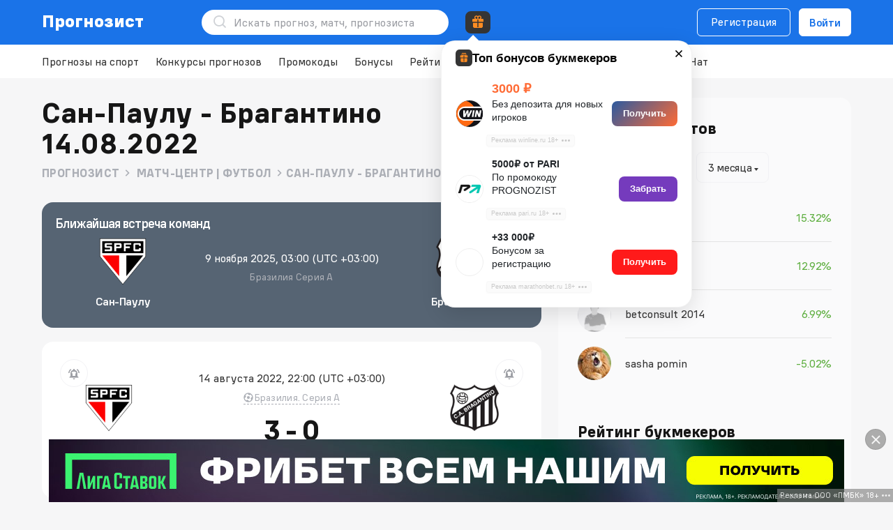

--- FILE ---
content_type: text/html; charset=UTF-8
request_url: https://prognozist.ru/match-football-bragantino-sao-paulo/ozneqpd/
body_size: 33242
content:
  <!DOCTYPE html><html lang="ru"><head> <meta http-equiv="Content-Type" content="text/html; charset=utf-8" />
<title>Сан-Паулу — Брагантино статистика личных встреч ✅, обзор матча 14 августа 2022 Счет 3-0 — Prognozist.ru</title>
<meta name="description" content="Сан-Паулу - Брагантино статистика 🔢 и обзор матча ⚽ Бразилия - Серия А 14 августа 2022, Счет матча 3:0.">
<meta name="twitter:card" content="summary" /><meta property="og:locale" content="ru_RU" /><meta property="og:type" content="article" /><meta property="og:title" content="Сан-Паулу — Брагантино статистика личных встреч ✅, обзор матча 14 августа 2022 Счет 3-0 — Prognozist.ru" /><meta property="og:description" content="Сан-Паулу - Брагантино статистика 🔢 и обзор матча ⚽ Бразилия - Серия А 14 августа 2022, Счет матча 3:0." /><meta property="og:url" content="https://prognozist.ru/match-football-bragantino-sao-paulo/ozneqpd/" /><meta property="og:image" content="https://prognozist.ru/uploads/match_previews/bragantino-sao-paulo_2022_08_14.jpg" /><meta property="og:site_name" content="Prognozist.ru" />
<link rel="canonical" href="https://prognozist.ru/match-football-bragantino-sao-paulo/ozneqpd/">
<link rel="amphtml" href="/match-football-bragantino-sao-paulo/ozneqpd/amp.html" />
<link rel="alternate" hreflang="ru-RU" href="https://prognozist.ru/match-football-bragantino-sao-paulo/ozneqpd/" /><link rel="alternate" hreflang="ru-KZ" href="https://prognozist.ru/match-football-bragantino-sao-paulo/ozneqpd/" /><link rel="alternate" hreflang="ru-UA" href="https://prognozist.ru/match-football-bragantino-sao-paulo/ozneqpd/" /> <link rel="icon" type="image/png" sizes="32x32" href="/ico/favicon-32x32.png?v=eEvm8R6wq8"><link rel="icon" type="image/png" sizes="16x16" href="/ico/favicon-16x16.png?v=eEvm8R6wq8"><link rel="manifest" href="/ico/site.webmanifest?v=eEvm8R6wq8"><link rel="mask-icon" href="/ico/safari-pinned-tab.svg?v=eEvm8R6wq8" color="#017ac3"><link rel="shortcut icon" href="/ico/favicon.ico?v=eEvm8R6wq8"><link rel="apple-touch-icon" sizes="180x180" href="/ico/apple-touch-icon.png?v=eEvm8R6wq8"><meta name="msapplication-TileColor" content="#ffffff"><meta name="msapplication-config" content="/ico/browserconfig.xml?v=eEvm8R6wq8"><meta name="theme-color" content="#017ac3"><link rel="preload" href="/public/font/fontello.woff2?76710727" as="font" type="font/woff2" crossorigin=""><script defer src="https://cdn.onesignal.com/sdks/OneSignalSDK.js?t=1768359723" async=""></script> <script defer src="https://www.gstatic.com/charts/loader.js" async=""></script> <link rel="stylesheet" href="/public/css/h_new-71e62dd9f2.css"/> <link rel="stylesheet" href="/public/css/hg-9de58.css"/>   <link rel="stylesheet" href="/public/css/def-color-scheme-b5cf9e34ae.css"/>   <script defer src="/public/js/head-52afd03d0a.js"></script><meta name="viewport" content="width=device-width, initial-scale=1"> </head><body> <svg width="0" height="0" class="hidden" style="display: none"><symbol viewBox="0 0 24 24" xmlns="http://www.w3.org/2000/svg" id="search"><path fill-rule="evenodd" clip-rule="evenodd" d="M11.0016 4.90156C7.63263 4.90156 4.90156 7.63263 4.90156 11.0016 4.90156 14.3705 7.63263 17.1016 11.0016 17.1016 14.3705 17.1016 17.1016 14.3705 17.1016 11.0016 17.1016 7.63263 14.3705 4.90156 11.0016 4.90156ZM3.10156 11.0016C3.10156 6.63851 6.63851 3.10156 11.0016 3.10156 15.3646 3.10156 18.9016 6.63851 18.9016 11.0016 18.9016 15.3646 15.3646 18.9016 11.0016 18.9016 6.63851 18.9016 3.10156 15.3646 3.10156 11.0016Z"/><path fill-rule="evenodd" clip-rule="evenodd" d="M15.5605 15.5644C15.9119 15.2129 16.4818 15.2129 16.8333 15.5644L20.6334 19.3643C20.9848 19.7158 20.9848 20.2856 20.6334 20.6371 20.2819 20.9886 19.7121 20.9886 19.3606 20.6371L15.5605 16.8372C15.209 16.4857 15.209 15.9159 15.5605 15.5644Z"/></symbol><symbol viewBox="0 0 20 20" xmlns="http://www.w3.org/2000/svg" id="letter"><path fill-rule="evenodd" clip-rule="evenodd" d="M.296875 5.00078C.296875 3.50961 1.50571 2.30078 2.99688 2.30078H16.9969C18.488 2.30078 19.6969 3.50961 19.6969 5.00078V16.0008C19.6969 17.492 18.488 18.7008 16.9969 18.7008H2.99687C1.50571 18.7008.296875 17.492.296875 16.0008V5.00078ZM2.99688 3.70078C2.2789 3.70078 1.69687 4.28281 1.69687 5.00078V16.0008C1.69687 16.7188 2.2789 17.3008 2.99687 17.3008H16.9969C17.7148 17.3008 18.2969 16.7188 18.2969 16.0008V5.00078C18.2969 4.28281 17.7148 3.70078 16.9969 3.70078H2.99688Z"/><path fill-rule="evenodd" clip-rule="evenodd" d="M.893633 6.64598C1.08965 6.31276 1.51868 6.20153 1.8519 6.39754L9.33786 10.801C9.74469 11.0404 10.2493 11.0404 10.6561 10.801L18.1421 6.39754C18.4753 6.20153 18.9043 6.31276 19.1003 6.64598 19.2964 6.9792 19.1851 7.40823 18.8519 7.60425L11.3659 12.0078C10.521 12.5048 9.47299 12.5048 8.62803 12.0078L1.14207 7.60425C.808849 7.40823.697619 6.9792.893633 6.64598Z"/></symbol><symbol viewBox="0 0 20 20" xmlns="http://www.w3.org/2000/svg" id="notification"><path fill-rule="evenodd" clip-rule="evenodd" d="M9.9984 2.70078C7.31754 2.70078 5.1984 4.69072 5.1984 7.00078V11.0008C5.1984 11.0899 5.1814 11.1781 5.14831 11.2608L3.69658 14.8893C3.61774 15.0864 3.76287 15.3008 3.97511 15.3008H16.021C16.2333 15.3008 16.3784 15.0864 16.2996 14.8894L14.8484 11.2607C14.8154 11.1781 14.7984 11.0899 14.7984 11.0008V7.00078C14.7984 4.69072 12.6793 2.70078 9.9984 2.70078ZM3.7984 7.00078C3.7984 3.78917 6.67926 1.30078 9.9984 1.30078 13.3175 1.30078 16.1984 3.78917 16.1984 7.00078V10.866L17.5995 14.3695C18.0461 15.4862 17.2237 16.7008 16.021 16.7008H3.97511C2.77237 16.7008 1.94998 15.486 2.39675 14.3693L3.7984 10.866V7.00078Z"/><path fill-rule="evenodd" clip-rule="evenodd" d="M7.29688 18.5008C7.29688 18.1142 7.61028 17.8008 7.99687 17.8008H11.9969C12.3835 17.8008 12.6969 18.1142 12.6969 18.5008 12.6969 18.8874 12.3835 19.2008 11.9969 19.2008H7.99687C7.61028 19.2008 7.29688 18.8874 7.29688 18.5008Z"/></symbol><symbol viewBox="0 0 10 10" xmlns="http://www.w3.org/2000/svg" id="close"><path fill-rule="evenodd" clip-rule="evenodd" d="M8.25781 9.24386.757812 1.74386 1.74776.753906 9.24776 8.25391 8.25781 9.24386Z"/><path fill-rule="evenodd" clip-rule="evenodd" d="M1.74219 9.24386 9.24219 1.74386 8.25224.753906.752238 8.25391 1.74219 9.24386Z"/></symbol><symbol viewBox="0 0 10 10" xmlns="http://www.w3.org/2000/svg" id="close-red"><path fill-rule="evenodd" clip-rule="evenodd" d="M8.25781 9.24386.757812 1.74386 1.74776.753906 9.24776 8.25391 8.25781 9.24386Z"/><path fill-rule="evenodd" clip-rule="evenodd" d="M1.74219 9.24386 9.24219 1.74386 8.25224.753906.752238 8.25391 1.74219 9.24386Z"/></symbol><symbol viewBox="0 0 20 20" xmlns="http://www.w3.org/2000/svg" id="login"><path fill-rule="evenodd" clip-rule="evenodd" d="M3.29688 4.55634C3.29688 3.41619 4.11026 2.30078 5.33021 2.30078H9.99687C10.3835 2.30078 10.6969 2.61418 10.6969 3.00078 10.6969 3.38738 10.3835 3.70078 9.99687 3.70078H5.33021C5.07815 3.70078 4.69687 3.97915 4.69687 4.55634V15.4452C4.69687 16.0224 5.07815 16.3008 5.33021 16.3008H9.99687C10.3835 16.3008 10.6969 16.6142 10.6969 17.0008 10.6969 17.3874 10.3835 17.7008 9.99687 17.7008H5.33021C4.11026 17.7008 3.29688 16.5854 3.29688 15.4452V4.55634Z"/><path fill-rule="evenodd" clip-rule="evenodd" d="M13.5018 6.50586C13.7752 6.23246 14.2184 6.23242 14.4918 6.50576L17.4925 9.5058C17.6238 9.63708 17.6975 9.81515 17.6975 10.0008 17.6975 10.1865 17.6238 10.3646 17.4924 10.4959L14.4918 13.4958C14.2184 13.7691 13.7752 13.7691 13.5018 13.4957 13.2285 13.2223 13.2286 12.7791 13.502 12.5057L16.0075 10.0008 13.502 7.49581C13.2286 7.22247 13.2285 6.77925 13.5018 6.50586Z"/><path fill-rule="evenodd" clip-rule="evenodd" d="M7.29688 10.0008C7.29688 9.61418 7.61028 9.30078 7.99687 9.30078H16.4969C16.8835 9.30078 17.1969 9.61418 17.1969 10.0008 17.1969 10.3874 16.8835 10.7008 16.4969 10.7008H7.99687C7.61028 10.7008 7.29688 10.3874 7.29688 10.0008Z"/></symbol><symbol viewBox="0 0 14 14" xmlns="http://www.w3.org/2000/svg" id="ball"><path fill-rule="evenodd" clip-rule="evenodd" d="M6.4726 1.69136C5.71947 1.76624 4.99092 2.00069 4.33547 2.37911 3.68001 2.75753 3.11269 3.27124 2.67127 3.88603L2.93727 3.95736 3.60394 5.11203 3.11594 6.93337 1.96127 7.60003 1.69527 7.5287C1.77015 8.28184 2.0046 9.01038 2.38302 9.66584 2.76144 10.3213 3.27515 10.8886 3.88994 11.33L3.96127 11.064 5.11594 10.3974 6.93727 10.8854 7.60394 12.04 7.5326 12.306C8.28574 12.2312 9.01429 11.9967 9.66974 11.6183 10.3252 11.2399 10.8925 10.7262 11.3339 10.1114L11.0679 10.04 10.4013 8.88536 10.8893 7.06403 12.0439 6.39736 12.3099 6.4687C12.2351 5.71556 12.0006 4.98701 11.6222 4.33156 11.2438 3.67611 10.7301 3.10879 10.1153 2.66736L10.0439 2.93336 8.88927 3.60003 7.06794 3.11203 6.40127 1.95736 6.4726 1.69136V1.69136ZM7.0026.332031C3.3206.332031.335938 3.3167.335938 6.9987.335938 10.6807 3.3206 13.6654 7.0026 13.6654 10.6846 13.6654 13.6693 10.6807 13.6693 6.9987 13.6693 3.3167 10.6846.332031 7.0026.332031ZM5.42527 5.60003 4.93727 7.42136 5.60394 8.57603 7.42527 9.06403 8.57994 8.39736 9.06794 6.57603 8.40127 5.42136 6.57994 4.93337 5.42527 5.60003V5.60003Z"/></symbol><symbol viewBox="0 0 12 12" xmlns="http://www.w3.org/2000/svg" id="play"><path fill-rule="evenodd" clip-rule="evenodd" d="M8.00273.300781C7.61613.300781 7.30273.614182 7.30273 1.00078 7.30273 1.38738 7.61613 1.70078 8.00273 1.70078H10.3027V4.00078C10.3027 4.38738 10.6161 4.70078 11.0027 4.70078 11.3893 4.70078 11.7027 4.38738 11.7027 4.00078V1.00078C11.7027.614182 11.3893.300781 11.0027.300781H8.00273ZM9.40273 3.30076C9.40273 3.68736 9.08933 4.00076 8.70273 4.00076 8.31613 4.00076 8.00273 3.68736 8.00273 3.30076 8.00273 2.91416 8.31613 2.60076 8.70273 2.60076 9.08933 2.60076 9.40273 2.91416 9.40273 3.30076ZM7.30234 5.40078C7.68894 5.40078 8.00234 5.08738 8.00234 4.70078 8.00234 4.31418 7.68894 4.00078 7.30234 4.00078 6.91574 4.00078 6.60234 4.31418 6.60234 4.70078 6.60234 5.08738 6.91574 5.40078 7.30234 5.40078ZM6.70352 6.00077C6.70352 6.38737 6.39011 6.70077 6.00352 6.70077 5.61692 6.70077 5.30352 6.38737 5.30352 6.00077 5.30352 5.61417 5.61692 5.30077 6.00352 5.30077 6.39011 5.30077 6.70352 5.61417 6.70352 6.00077ZM4.99771 7.99576C5.27108 7.72239 5.27108 7.27917 4.99771 7.00581 4.72434 6.73244 4.28113 6.73244 4.00776 7.00581L3.00273 8.01083 1.99771 7.00581C1.72434 6.73244 1.28113 6.73244 1.00776 7.00581.734393 7.27917.734393 7.72239 1.00776 7.99576L2.01278 9.00078 1.00776 10.0058C.734393 10.2792.734393 10.7224 1.00776 10.9958 1.28113 11.2691 1.72434 11.2691 1.99771 10.9958L3.00273 9.99073 4.00776 10.9958C4.28113 11.2691 4.72434 11.2691 4.99771 10.9958 5.27108 10.7224 5.27108 10.2792 4.99771 10.0058L3.99268 9.00078 4.99771 7.99576ZM9.10312 8.10081C8.55084 8.10081 8.10312 8.54852 8.10312 9.10081 8.10312 9.65309 8.55084 10.1008 9.10312 10.1008 9.65541 10.1008 10.1031 9.65309 10.1031 9.10081 10.1031 8.54852 9.65541 8.10081 9.10312 8.10081ZM6.70312 9.10081C6.70312 7.77532 7.77764 6.70081 9.10312 6.70081 10.4286 6.70081 11.5031 7.77532 11.5031 9.10081 11.5031 10.4263 10.4286 11.5008 9.10312 11.5008 7.77764 11.5008 6.70312 10.4263 6.70312 9.10081ZM2.10313 3.10081C2.10313 2.54852 2.55084 2.10081 3.10313 2.10081 3.65541 2.10081 4.10313 2.54852 4.10313 3.10081 4.10313 3.65309 3.65541 4.10081 3.10313 4.10081 2.55084 4.10081 2.10313 3.65309 2.10313 3.10081ZM3.10313.700806C1.77764.700806.703125 1.77532.703125 3.10081.703125 4.42629 1.77764 5.50081 3.10313 5.50081 4.42861 5.50081 5.50313 4.42629 5.50313 3.10081 5.50313 1.77532 4.42861.700806 3.10313.700806Z"/></symbol><symbol viewBox="0 0 24 24" xmlns="http://www.w3.org/2000/svg" id="chevron"><path d="M10.707 17.707 16.414 12l-5.707-5.707-1.414 1.414L13.586 12l-4.293 4.293z"/></symbol><symbol viewBox="0 0 14 15" xmlns="http://www.w3.org/2000/svg" id="star"><path d="M6.54597.984332C6.72468.596897 7.27532.596897 7.45403.984332L9.13987 4.63923C9.2127 4.79713 9.36235 4.90585 9.53503 4.92633L13.532 5.40023C13.9557 5.45047 14.1258 5.97416 13.8126 6.26385L10.8575 8.9966C10.7299 9.11467 10.6727 9.29058 10.7066 9.46114L11.491 13.4089C11.5742 13.8274 11.1287 14.1511 10.7564 13.9427L7.24422 11.9767C7.09248 11.8918 6.90752 11.8918 6.75578 11.9767L3.24361 13.9427C2.8713 14.1511 2.42583 13.8274 2.50898 13.4089L3.2934 9.46114C3.32729 9.29058 3.27013 9.11467 3.14246 8.9966L.187401 6.26385C-.125849 5.97416.0443091 5.45047.468006 5.40023L4.46497 4.92633C4.63765 4.90585 4.7873 4.79713 4.86013 4.63923L6.54597.984332Z"/></symbol><symbol viewBox="0 0 18 16" xmlns="http://www.w3.org/2000/svg" id="users"><path fill-rule="evenodd" clip-rule="evenodd" d="M11.6767 9.96227C11.7217 9.5783 12.0695 9.30355 12.4535 9.34858 14.8868 9.634 17.0333 11.2959 17.0333 13.5818V14.6652C17.0333 15.0518 16.7199 15.3652 16.3333 15.3652 15.9467 15.3652 15.6333 15.0518 15.6333 14.6652V13.5818C15.6333 12.2851 14.3358 10.979 12.2904 10.7391 11.9064 10.694 11.6317 10.3462 11.6767 9.96227Z"/><path fill-rule="evenodd" clip-rule="evenodd" d="M2.61077 10.4962C3.58795 9.74591 4.90754 9.30078 6.33542 9.30078 7.7633 9.30078 9.08289 9.74591 10.0601 10.4962 11.0377 11.2469 11.7021 12.3328 11.7021 13.5841V14.6674C11.7021 15.054 11.3887 15.3674 11.0021 15.3674 10.6155 15.3674 10.3021 15.054 10.3021 14.6674V13.5841C10.3021 12.8595 9.91979 12.1536 9.20743 11.6067 8.49461 11.0593 7.48087 10.7008 6.33542 10.7008 5.18996 10.7008 4.17622 11.0593 3.4634 11.6067 2.75104 12.1536 2.36875 12.8595 2.36875 13.5841V14.6674C2.36875 15.054 2.05535 15.3674 1.66875 15.3674 1.28215 15.3674.96875 15.054.96875 14.6674V13.5841C.96875 12.3328 1.63313 11.2469 2.61077 10.4962Z"/><path fill-rule="evenodd" clip-rule="evenodd" d="M11.0437.693385C11.2209.663259 11.4332.632812 11.6644.632812 13.705.632812 15.3644 2.29221 15.3644 4.33281 15.3644 6.37418 13.7049 8.03281 11.6644 8.03281 11.4329 8.03281 11.2203 8.00232 11.041 7.97111 10.6601 7.9048 10.4051 7.54229 10.4714 7.16142 10.5377 6.78055 10.9002 6.52555 11.2811 6.59185 11.4311 6.61797 11.5519 6.63281 11.6644 6.63281 12.9319 6.63281 13.9644 5.60078 13.9644 4.33281 13.9644 3.06541 12.9318 2.03281 11.6644 2.03281 11.5515 2.03281 11.4306 2.0477 11.2784 2.07357 10.8973 2.13838 10.5358 1.88195 10.471 1.50082 10.4062 1.11969 10.6626.758192 11.0437.693385Z"/><path fill-rule="evenodd" clip-rule="evenodd" d="M2.63281 4.33281C2.63281 2.29221 4.29221.632812 6.33281.632812 8.37341.632812 10.0328 2.29221 10.0328 4.33281 10.0328 6.37341 8.37341 8.03281 6.33281 8.03281 4.29221 8.03281 2.63281 6.37341 2.63281 4.33281ZM6.33281 2.03281C5.06541 2.03281 4.03281 3.06541 4.03281 4.33281 4.03281 5.60021 5.06541 6.63281 6.33281 6.63281 7.60021 6.63281 8.63281 5.60021 8.63281 4.33281 8.63281 3.06541 7.60021 2.03281 6.33281 2.03281Z"/></symbol><symbol viewBox="0 0 16 14" xmlns="http://www.w3.org/2000/svg" id="telegram"><path fill-rule="evenodd" clip-rule="evenodd" d="M12.1457 13.885C13.1043 14.3102 13.4638 13.4193 13.4638 13.4193L16 .501915C15.98-.368695 14.8217.157721 14.8217.157721L.622825 5.80656C.622825 5.80656-.0561674 6.04952.0037437 6.47471.0636548 6.89989.602854 7.10236.602854 7.10236L4.17755 8.31716C4.17755 8.31716 5.25595 11.9008 5.47562 12.5892 5.67532 13.2574 5.85506 13.2776 5.85506 13.2776 6.05476 13.3586 6.23449 13.2169 6.23449 13.2169L8.55106 11.091 12.1457 13.885ZM12.7644 2.78976C12.7644 2.78976 13.2637 2.48606 13.2437 2.78976 13.2437 2.78976 13.3236 2.83026 13.064 3.11371 12.8243 3.35667 7.1727 8.49935 6.41383 9.18774 6.35392 9.22823 6.31398 9.28897 6.31398 9.36996L6.0943 11.2732C6.05436 11.4756 5.79475 11.4959 5.73484 11.3136L4.79623 8.19565C4.75629 8.07416 4.79623 7.93244 4.91605 7.85145L12.7644 2.78976Z"/></symbol><symbol viewBox="0 0 14 14" xmlns="http://www.w3.org/2000/svg" id="send-form"><path fill-rule="evenodd" clip-rule="evenodd" d="M14 7.00009C12.532 6.20308 0 0 0 0L3 7.00009 0 14C0 14 12.532 7.7971 14 7.00009Z"/></symbol><symbol viewBox="0 0 20 20" xmlns="http://www.w3.org/2000/svg" id="smile"><path fill-rule="evenodd" clip-rule="evenodd" d="M9.99948 1.53281C5.32358 1.53281 1.53281 5.32358 1.53281 9.99948 1.53281 14.6754 5.32358 18.4661 9.99948 18.4661 14.6754 18.4661 18.4661 14.6754 18.4661 9.99948 18.4661 5.32358 14.6754 1.53281 9.99948 1.53281ZM.132812 9.99948C.132812 4.55038 4.55038.132812 9.99948.132812 15.4486.132812 19.8661 4.55038 19.8661 9.99948 19.8661 15.4486 15.4486 19.8661 9.99948 19.8661 4.55038 19.8661.132812 15.4486.132812 9.99948Z"/><path fill-rule="evenodd" clip-rule="evenodd" d="M13.754 11.941C14.0632 12.1731 14.1257 12.6119 13.8936 12.921 13.007 14.1023 11.5931 14.8675 10.0005 14.8675 8.4095 14.8675 6.99696 14.1032 6.10968 12.9253 5.87707 12.6165 5.93882 12.1777 6.24761 11.945 6.5564 11.7124 6.99529 11.7742 7.2279 12.083 7.86229 12.9251 8.86808 13.4675 10.0005 13.4675 11.1344 13.4675 12.1406 12.9244 12.774 12.0806 13.006 11.7714 13.4448 11.7089 13.754 11.941Z"/><path fill-rule="evenodd" clip-rule="evenodd" d="M13.3359 7.32812C13.8882 7.32812 14.3359 7.77584 14.3359 8.32812V8.33646C14.3359 8.88874 13.8882 9.33646 13.3359 9.33646 12.7837 9.33646 12.3359 8.88874 12.3359 8.33646V8.32812C12.3359 7.77584 12.7837 7.32812 13.3359 7.32812Z"/><path fill-rule="evenodd" clip-rule="evenodd" d="M6.66406 7.32812C7.21635 7.32812 7.66406 7.77584 7.66406 8.32812V8.33646C7.66406 8.88874 7.21635 9.33646 6.66406 9.33646 6.11178 9.33646 5.66406 8.88874 5.66406 8.33646V8.32812C5.66406 7.77584 6.11178 7.32812 6.66406 7.32812Z"/></symbol><symbol viewBox="0 0 17 15" xmlns="http://www.w3.org/2000/svg" id="sort"><path fill-rule="evenodd" clip-rule="evenodd" d="M16.4981 4.49576C16.2247 4.76912 15.7815 4.76912 15.5082 4.49576L13.7031 2.6907 13.7029 13.0012C13.7029 13.3878 13.3895 13.7012 13.0029 13.7011 12.6163 13.7011 12.3029 13.3877 12.3029 13.0011L12.3031 2.69076 10.4981 4.49576C10.2247 4.76912 9.78152 4.76912 9.50815 4.49576 9.23478 4.22239 9.23478 3.77917 9.50815 3.50581L12.5081.505806C12.6394.374531 12.8175.300781 13.0031.300781 13.1888.300781 13.3668.374531 13.4981.505806L16.4981 3.50581C16.7715 3.77917 16.7715 4.22239 16.4981 4.49576ZM7.5346 10.4566C7.7862 10.1631 7.75221 9.72114 7.45868 9.46954 7.16515 9.21795 6.72324 9.25194 6.47164 9.54547L4.70312 11.6087 4.70312 1.00103C4.70312.614426 4.38972.301025 4.00313.301025 3.61653.301025 3.30312.614426 3.30312 1.00103L3.30312 11.6087 1.5346 9.54547C1.28301 9.25194.841098 9.21795.547571 9.46954.254043 9.72114.22005 10.1631.471645 10.4566L3.47164 13.9566C3.60463 14.1117 3.79878 14.201 4.00312 14.201 4.20747 14.201 4.40162 14.1117 4.5346 13.9566L7.5346 10.4566Z"/></symbol><symbol viewBox="0 0 18 17" xmlns="http://www.w3.org/2000/svg" id="computer"><path fill-rule="evenodd" clip-rule="evenodd" d="M2.45142 1.70078C1.9975 1.70078 1.69687 2.03995 1.69687 2.37578V10.6258C1.69687 10.9616 1.9975 11.3008 2.45142 11.3008H15.5423C15.9963 11.3008 16.2969 10.9616 16.2969 10.6258V2.37578C16.2969 2.03995 15.9963 1.70078 15.5423 1.70078H2.45142ZM.296875 2.37578C.296875 1.19361 1.29953.300781 2.45142.300781H15.5423C16.6942.300781 17.6969 1.19361 17.6969 2.37578V10.6258C17.6969 11.808 16.6942 12.7008 15.5423 12.7008H2.45142C1.29953 12.7008.296875 11.808.296875 10.6258V2.37578Z"/><path fill-rule="evenodd" clip-rule="evenodd" d="M14 16.7008H4V15.3008H14V16.7008Z"/><path fill-rule="evenodd" clip-rule="evenodd" d="M11.6969 12V14.3333C11.6969 14.4836 11.7899 14.7433 11.9986 14.9827 12.2124 15.228 12.4114 15.3 12.4969 15.3V16.7C11.8464 16.7 11.2954 16.3066 10.9432 15.9026 10.5859 15.4926 10.2969 14.919 10.2969 14.3333V12H11.6969Z"/><path fill-rule="evenodd" clip-rule="evenodd" d="M7.7 12.0004 7.69935 14.3335C7.69935 14.3336 7.69935 14.3334 7.69935 14.3335 7.69929 14.919 7.41065 15.4926 7.05349 15.9026 6.70145 16.3067 6.15058 16.7002 5.5 16.7002V15.3002C5.58542 15.3002 5.78422 15.2283 5.99786 14.983 6.20634 14.7437 6.29935 14.4839 6.29935 14.3335L6.3 12 7.7 12.0004Z"/></symbol><symbol viewBox="0 0 16 16" fill="none" xmlns="http://www.w3.org/2000/svg" id="view"><path d="M8 3C4 3 1.66667 6.33333 1 8 1.5 9.83333 4 13 8 13 12 13 14.5 9.5 15 8 14.3333 6.33333 12 3 8 3Z" stroke="#ACAFB6" stroke-width="1.4" stroke-linecap="round" stroke-linejoin="round"/><circle cx="8" cy="8" r="2.3" stroke="#ACAFB6" stroke-width="1.4" stroke-linecap="round" stroke-linejoin="round"/></symbol><symbol viewBox="0 0 16 18" xmlns="http://www.w3.org/2000/svg" id="list"><path fill-rule="evenodd" clip-rule="evenodd" d="M2.66615 2.36484C2.31675 2.36484 2.03281 2.64878 2.03281 2.99818V14.9982C2.03281 15.3476 2.31675 15.6315 2.66615 15.6315H13.3328C13.6822 15.6315 13.9661 15.3476 13.9661 14.9982V2.99818C13.9661 2.64878 13.6822 2.36484 13.3328 2.36484H2.66615ZM.632812 2.99818C.632812 1.87558 1.54355.964844 2.66615.964844H13.3328C14.4554.964844 15.3661 1.87558 15.3661 2.99818V14.9982C15.3661 16.1208 14.4554 17.0315 13.3328 17.0315H2.66615C1.54355 17.0315.632812 16.1208.632812 14.9982V2.99818Z"/><path fill-rule="evenodd" clip-rule="evenodd" d="M3.96875 9.00078C3.96875 8.61418 4.28215 8.30078 4.66875 8.30078H11.3354C11.722 8.30078 12.0354 8.61418 12.0354 9.00078 12.0354 9.38738 11.722 9.70078 11.3354 9.70078H4.66875C4.28215 9.70078 3.96875 9.38738 3.96875 9.00078Z"/><path fill-rule="evenodd" clip-rule="evenodd" d="M3.96875 12.3328C3.96875 11.9462 4.28215 11.6328 4.66875 11.6328H8.66875C9.05535 11.6328 9.36875 11.9462 9.36875 12.3328 9.36875 12.7194 9.05535 13.0328 8.66875 13.0328H4.66875C4.28215 13.0328 3.96875 12.7194 3.96875 12.3328Z"/><path fill-rule="evenodd" clip-rule="evenodd" d="M3.96875 5.66484C3.96875 5.27824 4.28215 4.96484 4.66875 4.96484H11.3354C11.722 4.96484 12.0354 5.27824 12.0354 5.66484 12.0354 6.05144 11.722 6.36484 11.3354 6.36484H4.66875C4.28215 6.36484 3.96875 6.05144 3.96875 5.66484Z"/></symbol><symbol viewBox="0 0 4 16" xmlns="http://www.w3.org/2000/svg" id="dots"><circle cx="2" cy="14" r="2" transform="rotate(-90 2 14)"/><circle cx="2" cy="8" r="2" transform="rotate(-90 2 8)"/><circle cx="2" cy="2" r="2" transform="rotate(-90 2 2)"/></symbol><symbol viewBox="0 0 8 8" fill="#E8261A" xmlns="http://www.w3.org/2000/svg" id="arrow-down"><path fill-rule="evenodd" clip-rule="evenodd" d="M.648438 4.35164 1.35554 3.64453 4.00199 6.29098 6.64844 3.64453 7.35554 4.35164 4.00199 7.70519.648438 4.35164Z"/><path fill-rule="evenodd" clip-rule="evenodd" d="M.648438 1.35164 1.35554.644531 4.00199 3.29098 6.64844.644531 7.35554 1.35164 4.00199 4.70519.648438 1.35164Z"/></symbol><symbol viewBox="0 0 18 18" xmlns="http://www.w3.org/2000/svg" id="clock"><path fill-rule="evenodd" clip-rule="evenodd" d="M9.00208 2.36484C5.33868 2.36484 2.36875 5.33478 2.36875 8.99818 2.36875 12.6616 5.33868 15.6315 9.00208 15.6315 12.6655 15.6315 15.6354 12.6616 15.6354 8.99818 15.6354 5.33478 12.6655 2.36484 9.00208 2.36484ZM.96875 8.99818C.96875 4.56158 4.56548.964844 9.00208.964844 13.4387.964844 17.0354 4.56158 17.0354 8.99818 17.0354 13.4348 13.4387 17.0315 9.00208 17.0315 4.56548 17.0315.96875 13.4348.96875 8.99818Z"/><path fill-rule="evenodd" clip-rule="evenodd" d="M8.99948 4.96484C9.38608 4.96484 9.69948 5.27824 9.69948 5.66484V9.66484C9.69948 10.0514 9.38608 10.3648 8.99948 10.3648H6.33281C5.94621 10.3648 5.63281 10.0514 5.63281 9.66484 5.63281 9.27824 5.94621 8.96484 6.33281 8.96484H8.29948V5.66484C8.29948 5.27824 8.61288 4.96484 8.99948 4.96484Z"/></symbol><symbol viewBox="0 0 24 24" xmlns="http://www.w3.org/2000/svg" id="filter"><path fill-rule="evenodd" clip-rule="evenodd" d="M21.7031 8.00078C21.7031 7.61418 21.3897 7.30078 21.0031 7.30078H18.0031C17.6165 7.30078 17.3031 7.61418 17.3031 8.00078 17.3031 8.38738 17.6165 8.70078 18.0031 8.70078H21.0031C21.3897 8.70078 21.7031 8.38738 21.7031 8.00078Z"/><path fill-rule="evenodd" clip-rule="evenodd" d="M9.70312 8.00078C9.70312 7.61418 9.38972 7.30078 9.00313 7.30078H3.00313C2.61653 7.30078 2.30313 7.61418 2.30313 8.00078 2.30313 8.38738 2.61653 8.70078 3.00313 8.70078H9.00313C9.38972 8.70078 9.70312 8.38738 9.70312 8.00078Z"/><path fill-rule="evenodd" clip-rule="evenodd" d="M15.0031 5.70078C16.2733 5.70078 17.3031 6.73063 17.3031 8.00078 17.3031 9.27093 16.2733 10.3008 15.0031 10.3008 13.733 10.3008 12.7031 9.27093 12.7031 8.00078 12.7031 6.73063 13.733 5.70078 15.0031 5.70078ZM18.7031 8.00078C18.7031 5.95743 17.0465 4.30078 15.0031 4.30078 12.9598 4.30078 11.3031 5.95743 11.3031 8.00078 11.3031 10.0441 12.9598 11.7008 15.0031 11.7008 17.0465 11.7008 18.7031 10.0441 18.7031 8.00078Z"/><path fill-rule="evenodd" clip-rule="evenodd" d="M2.29688 17.0008C2.29688 16.6142 2.61028 16.3008 2.99687 16.3008H5.99688C6.38347 16.3008 6.69688 16.6142 6.69688 17.0008 6.69688 17.3874 6.38347 17.7008 5.99688 17.7008H2.99687C2.61028 17.7008 2.29688 17.3874 2.29688 17.0008Z"/><path fill-rule="evenodd" clip-rule="evenodd" d="M14.2969 17.0008C14.2969 16.6142 14.6103 16.3008 14.9969 16.3008H20.9969C21.3835 16.3008 21.6969 16.6142 21.6969 17.0008 21.6969 17.3874 21.3835 17.7008 20.9969 17.7008H14.9969C14.6103 17.7008 14.2969 17.3874 14.2969 17.0008Z"/><path fill-rule="evenodd" clip-rule="evenodd" d="M8.99688 14.7008C7.72672 14.7008 6.69687 15.7306 6.69687 17.0008 6.69687 18.2709 7.72672 19.3008 8.99688 19.3008 10.267 19.3008 11.2969 18.2709 11.2969 17.0008 11.2969 15.7306 10.267 14.7008 8.99688 14.7008ZM5.29688 17.0008C5.29688 14.9574 6.95353 13.3008 8.99688 13.3008 11.0402 13.3008 12.6969 14.9574 12.6969 17.0008 12.6969 19.0441 11.0402 20.7008 8.99688 20.7008 6.95353 20.7008 5.29688 19.0441 5.29688 17.0008Z"/></symbol><symbol viewBox="0 0 16 16" xmlns="http://www.w3.org/2000/svg" id="rss"><path fill-rule="evenodd" clip-rule="evenodd" d="M5.20156 12.6008C5.20156 13.5944 4.39516 14.4008 3.40156 14.4008 2.40796 14.4008 1.60156 13.5944 1.60156 12.6008 1.60156 11.6072 2.40796 10.8008 3.40156 10.8008 4.39516 10.8008 5.20156 11.6072 5.20156 12.6008Z"/><path fill-rule="evenodd" clip-rule="evenodd" d="M1 6C1 5.44772 1.44772 5 2 5 6.97028 5 11 9.02972 11 14 11 14.5523 10.5523 15 10 15 9.44772 15 9 14.5523 9 14 9 10.1343 5.86572 7 2 7 1.44772 7 1 6.55228 1 6Z"/><path fill-rule="evenodd" clip-rule="evenodd" d="M1 2C1 1.44772 1.44772 1 2 1 9.17962 1 15 6.82038 15 14 15 14.5523 14.5523 15 14 15 13.4477 15 13 14.5523 13 14 13 7.92495 8.07505 3 2 3 1.44772 3 1 2.55228 1 2Z"/></symbol><symbol viewBox="0 0 16 17" xmlns="http://www.w3.org/2000/svg" id="bell"><path fill-rule="evenodd" clip-rule="evenodd" d="M7.99867 1.21719C5.63571 1.21719 3.88201 2.97034 3.88201 5.33385V8.66669C3.88201 8.74119 3.86688 8.81538 3.83754 8.88384L2.43493 12.1566C2.30767 12.4535 2.52548 12.7839 2.84854 12.7839H13.1488C13.4719 12.7839 13.6897 12.4535 13.5624 12.1566L12.1598 8.88384C12.1305 8.81538 12.1153 8.74167 12.1153 8.66719V5.33385C12.1153 2.97034 10.3616 1.21719 7.99867 1.21719ZM2.78201 5.33385C2.78201 2.36273 5.0283.117188 7.99867.117188 10.969.117188 13.2153 2.36273 13.2153 5.33385V8.5543L14.5735 11.7233C15.0118 12.7461 14.2616 13.8839 13.1488 13.8839H2.84854C1.73577 13.8839.985529 12.7461 1.42387 11.7233L2.78201 8.5543V5.33385Z"/><path fill-rule="evenodd" clip-rule="evenodd" d="M6.00313 12.7852C6.30688 12.7852 6.55313 13.0314 6.55313 13.3352H6.00313C6.55313 13.3352 6.55313 13.3349 6.55312 13.3347L6.55312 13.3343 6.55312 13.3337 6.55312 13.3331C6.55312 13.333 6.55312 13.3333 6.55313 13.3342L6.55339 13.3457C6.55372 13.3572 6.55444 13.3763 6.556 13.4018 6.55914 13.4531 6.56561 13.5293 6.57885 13.622 6.60573 13.8101 6.65848 14.0514 6.75865 14.2852 6.85885 14.519 6.99731 14.7241 7.18454 14.8698 7.36395 15.0093 7.61854 15.1185 8.00312 15.1185 8.38771 15.1185 8.6423 15.0093 8.82171 14.8698 9.00894 14.7241 9.1474 14.519 9.2476 14.2852 9.34777 14.0514 9.40052 13.8101 9.4274 13.622 9.44064 13.5293 9.44711 13.4531 9.45025 13.4018 9.45181 13.3763 9.45253 13.3572 9.45286 13.3457L9.45312 13.3342 9.45313 13.3343 9.45313 13.3347C9.45336 13.0312 9.69951 12.7852 10.0031 12.7852 10.3069 12.7852 10.5531 13.0314 10.5531 13.3352H10.0031C10.5531 13.3352 10.5531 13.3354 10.5531 13.3356L10.5531 13.3362 10.5531 13.3374 10.5531 13.3406 10.553 13.3495 10.5524 13.3771C10.5518 13.3997 10.5505 13.4308 10.5482 13.469 10.5435 13.5454 10.5344 13.6514 10.5163 13.7775 10.4807 14.0269 10.4085 14.3689 10.2587 14.7185 10.1089 15.068 9.87231 15.4462 9.49704 15.738 9.11395 16.036 8.61854 16.2185 8.00312 16.2185 7.38771 16.2185 6.8923 16.036 6.50921 15.738 6.13394 15.4462 5.8974 15.068 5.7476 14.7185 5.59777 14.3689 5.52552 14.0269 5.4899 13.7775 5.47189 13.6514 5.46273 13.5454 5.45806 13.469 5.45572 13.4308 5.45448 13.3997 5.45384 13.3771L5.45324 13.3495 5.45315 13.3406 5.45313 13.3374 5.45313 13.3362 5.45313 13.3356C5.45313 13.3354 5.45312 13.3352 6.00313 13.3352H5.45312C5.45312 13.0314 5.69937 12.7852 6.00313 12.7852ZM9.45312 13.3342 9.45313 13.3337 9.45313 13.3331C9.45313 13.333 9.45313 13.3333 9.45312 13.3342Z"/></symbol><symbol viewBox="0 0 7 8" fill="#5FAF41" xmlns="http://www.w3.org/2000/svg" id="arrow-up"><path fill-rule="evenodd" clip-rule="evenodd" d="M.148438 6.35539 3.14844 3.35539 3.50199 3.00184 3.85554 3.35539 6.85554 6.35539 6.14844 7.0625 3.50199 4.41605.855544 7.0625.148438 6.35539ZM.148438 3.35539 3.14844.355393 3.50199.00183964 3.85554.355393 6.85554 3.35539 6.14844 4.0625 3.50199 1.41605.855544 4.0625.148438 3.35539Z"/></symbol><symbol viewBox="0 0 7 8" xmlns="http://www.w3.org/2000/svg" id="arrows"><path fill-rule="evenodd" clip-rule="evenodd" d="M.148438 6.35539 3.14844 3.35539 3.50199 3.00184 3.85554 3.35539 6.85554 6.35539 6.14844 7.0625 3.50199 4.41605.855544 7.0625.148438 6.35539ZM.148438 3.35539 3.14844.355393 3.50199.00183964 3.85554.355393 6.85554 3.35539 6.14844 4.0625 3.50199 1.41605.855544 4.0625.148438 3.35539Z"/></symbol><symbol viewBox="0 0 24 24" xmlns="http://www.w3.org/2000/svg" id="check"><path xmlns="http://www.w3.org/2000/svg" d="M21 6.285l-11.16 12.733-6.84-6.018 1.319-1.49 5.341 4.686 9.865-11.196 1.475 1.285z"></path></symbol><symbol viewBox="0 0 18 16" xmlns="http://www.w3.org/2000/svg" id="icon-1"><path fill-rule="evenodd" clip-rule="evenodd" d="M5.63281 7.33151C5.63281 5.47291 7.14088 3.96484 8.99948 3.96484 10.8581 3.96484 12.3661 5.47291 12.3661 7.33151 12.3661 9.19011 10.8581 10.6982 8.99948 10.6982 7.14088 10.6982 5.63281 9.19011 5.63281 7.33151ZM8.99948 5.36484C7.91408 5.36484 7.03281 6.24611 7.03281 7.33151 7.03281 8.41691 7.91408 9.29818 8.99948 9.29818 10.0849 9.29818 10.9661 8.41691 10.9661 7.33151 10.9661 6.24611 10.0849 5.36484 8.99948 5.36484Z"/><path fill-rule="evenodd" clip-rule="evenodd" d="M5.98658 12.544C6.85264 12.175 7.89576 11.9648 9.00359 11.9648 10.1114 11.9648 11.1545 12.175 12.0206 12.544 12.8763 12.9087 13.615 13.4538 14.0289 14.1635 14.2237 14.4975 14.1109 14.9261 13.7769 15.1209 13.443 15.3156 13.0144 15.2028 12.8196 14.8688 12.6075 14.5053 12.1586 14.1247 11.4718 13.832 10.7953 13.5437 9.9411 13.3648 9.00359 13.3648 8.06609 13.3648 7.21188 13.5437 6.53543 13.832 5.84863 14.1247 5.39965 14.5053 5.1876 14.8688 4.99283 15.2028 4.56422 15.3156 4.23026 15.1209 3.89631 14.9261 3.78348 14.4975 3.97825 14.1635 4.3922 13.4538 5.13089 12.9087 5.98658 12.544Z"/><path fill-rule="evenodd" clip-rule="evenodd" d="M.96875 8.66615C.96875 4.22955 4.56548.632812 9.00208.632812 13.4394.632812 17.0354 4.22959 17.0354 8.66615 17.0354 10.2073 16.5941 11.642 15.8438 12.8627 15.6413 13.1921 15.2102 13.2949 14.8808 13.0925 14.5515 12.89 14.4486 12.4589 14.6511 12.1296 15.2727 11.1183 15.6354 9.93569 15.6354 8.66615 15.6354 5.0027 12.6661 2.03281 9.00208 2.03281 5.33868 2.03281 2.36875 5.00275 2.36875 8.66615 2.36875 9.93546 2.732 11.1181 3.35376 12.1296 3.55621 12.4589 3.45334 12.89 3.12399 13.0925 2.79463 13.2949 2.36352 13.1921 2.16107 12.8627 1.41083 11.6422.96875 10.2075.96875 8.66615Z"/></symbol><symbol viewBox="0 0 18 17" xmlns="http://www.w3.org/2000/svg" id="icon-2"><path fill-rule="evenodd" clip-rule="evenodd" d="M14.3328 6.30078C14.7194 6.30078 15.0328 6.61418 15.0328 7.00078V13.0008C15.0328 13.3874 14.7194 13.7008 14.3328 13.7008 13.9462 13.7008 13.6328 13.3874 13.6328 13.0008V7.00078C13.6328 6.61418 13.9462 6.30078 14.3328 6.30078Z"/><path fill-rule="evenodd" clip-rule="evenodd" d="M11.6687 6.30078C12.0553 6.30078 12.3687 6.61418 12.3687 7.00078V13.0008C12.3687 13.3874 12.0553 13.7008 11.6687 13.7008 11.2822 13.7008 10.9688 13.3874 10.9688 13.0008V7.00078C10.9688 6.61418 11.2822 6.30078 11.6687 6.30078Z"/><path fill-rule="evenodd" clip-rule="evenodd" d="M8.99687 6.30078C9.38347 6.30078 9.69687 6.61418 9.69687 7.00078V13.0008C9.69687 13.3874 9.38347 13.7008 8.99687 13.7008 8.61028 13.7008 8.29688 13.3874 8.29688 13.0008V7.00078C8.29688 6.61418 8.61028 6.30078 8.99687 6.30078Z"/><path fill-rule="evenodd" clip-rule="evenodd" d="M6.33281 6.30078C6.71941 6.30078 7.03281 6.61418 7.03281 7.00078V13.0008C7.03281 13.3874 6.71941 13.7008 6.33281 13.7008 5.94621 13.7008 5.63281 13.3874 5.63281 13.0008V7.00078C5.63281 6.61418 5.94621 6.30078 6.33281 6.30078Z"/><path fill-rule="evenodd" clip-rule="evenodd" d="M3.66875 6.30078C4.05535 6.30078 4.36875 6.61418 4.36875 7.00078V13.0008C4.36875 13.3874 4.05535 13.7008 3.66875 13.7008 3.28215 13.7008 2.96875 13.3874 2.96875 13.0008V7.00078C2.96875 6.61418 3.28215 6.30078 3.66875 6.30078Z"/><path fill-rule="evenodd" clip-rule="evenodd" d="M8.66702.386254C8.87595.27229 9.12848.27229 9.33741.386254L16.6707 4.38625C17.0101 4.57138 17.1352 4.99658 16.9501 5.33598 16.765 5.67537 16.3397 5.80043 16.0004 5.61531L9.00222 1.79814 2.00408 5.61531C1.66469 5.80043 1.23948 5.67537 1.05436 5.33598.869232 4.99658.994292 4.57138 1.33369 4.38625L8.66702.386254Z"/><path fill-rule="evenodd" clip-rule="evenodd" d="M.96875 15.6648C.96875 15.2782 1.28215 14.9648 1.66875 14.9648H16.3354C16.722 14.9648 17.0354 15.2782 17.0354 15.6648 17.0354 16.0514 16.722 16.3648 16.3354 16.3648H1.66875C1.28215 16.3648.96875 16.0514.96875 15.6648Z"/><path fill-rule="evenodd" clip-rule="evenodd" d="M2.96875 7.00078C2.96875 6.61418 3.28215 6.30078 3.66875 6.30078H14.3354C14.722 6.30078 15.0354 6.61418 15.0354 7.00078 15.0354 7.38738 14.722 7.70078 14.3354 7.70078H3.66875C3.28215 7.70078 2.96875 7.38738 2.96875 7.00078Z"/><path fill-rule="evenodd" clip-rule="evenodd" d="M8.99687 3.625C9.38347 3.625 9.69687 3.9384 9.69687 4.325V4.33167C9.69687 4.71827 9.38347 5.03167 8.99687 5.03167 8.61028 5.03167 8.29688 4.71827 8.29688 4.33167V4.325C8.29688 3.9384 8.61028 3.625 8.99687 3.625Z"/></symbol><symbol viewBox="0 0 16 18" xmlns="http://www.w3.org/2000/svg" id="icon-3"><path fill-rule="evenodd" clip-rule="evenodd" d="M2.66615 9.03281C2.31675 9.03281 2.03281 9.31675 2.03281 9.66615V14.9995C2.03281 15.3489 2.31675 15.6328 2.66615 15.6328 3.01555 15.6328 3.29948 15.3489 3.29948 14.9995V9.66615C3.29948 9.31675 3.01555 9.03281 2.66615 9.03281ZM.632812 9.66615C.632812 8.54355 1.54355 7.63281 2.66615 7.63281 3.78875 7.63281 4.69948 8.54355 4.69948 9.66615V14.9995C4.69948 16.1221 3.78875 17.0328 2.66615 17.0328 1.54355 17.0328.632812 16.1221.632812 14.9995V9.66615Z"/><path fill-rule="evenodd" clip-rule="evenodd" d="M13.3302 7.03281C12.9808 7.03281 12.6969 7.31675 12.6969 7.66615V14.9995C12.6969 15.3489 12.9808 15.6328 13.3302 15.6328 13.6796 15.6328 13.9635 15.3489 13.9635 14.9995V7.66615C13.9635 7.31675 13.6796 7.03281 13.3302 7.03281ZM11.2969 7.66615C11.2969 6.54355 12.2076 5.63281 13.3302 5.63281 14.4528 5.63281 15.3635 6.54355 15.3635 7.66615V14.9995C15.3635 16.1221 14.4528 17.0328 13.3302 17.0328 12.2076 17.0328 11.2969 16.1221 11.2969 14.9995V7.66615Z"/><path fill-rule="evenodd" clip-rule="evenodd" d="M8.00208 2.36484C7.65268 2.36484 7.36875 2.64878 7.36875 2.99818V14.9982C7.36875 15.3476 7.65268 15.6315 8.00208 15.6315 8.35148 15.6315 8.63542 15.3476 8.63542 14.9982V2.99818C8.63542 2.64878 8.35148 2.36484 8.00208 2.36484ZM5.96875 2.99818C5.96875 1.87558 6.87948.964844 8.00208.964844 9.12468.964844 10.0354 1.87558 10.0354 2.99818V14.9982C10.0354 16.1208 9.12468 17.0315 8.00208 17.0315 6.87948 17.0315 5.96875 16.1208 5.96875 14.9982V2.99818Z"/></symbol><symbol viewBox="0 0 18 17" xmlns="http://www.w3.org/2000/svg" id="icon-4"><path fill-rule="evenodd" clip-rule="evenodd" d="M4.96875 6.33281C4.96875 5.94621 5.28215 5.63281 5.66875 5.63281H12.3354C12.722 5.63281 13.0354 5.94621 13.0354 6.33281 13.0354 6.71941 12.722 7.03281 12.3354 7.03281H5.66875C5.28215 7.03281 4.96875 6.71941 4.96875 6.33281Z"/><path fill-rule="evenodd" clip-rule="evenodd" d="M6.96875 9.00078C6.96875 8.61418 7.28215 8.30078 7.66875 8.30078H10.3354C10.722 8.30078 11.0354 8.61418 11.0354 9.00078 11.0354 9.38738 10.722 9.70078 10.3354 9.70078H7.66875C7.28215 9.70078 6.96875 9.38738 6.96875 9.00078Z"/><path fill-rule="evenodd" clip-rule="evenodd" d="M.96875 7.33151C.96875 3.81558 3.81948.964844 7.33542.964844H10.6687C14.1847.964844 17.0354 3.81558 17.0354 7.33151 17.0354 10.8474 14.1847 13.6982 10.6687 13.6982H10.5474L6.72371 16.2473C6.50891 16.3905 6.23273 16.4038 6.00512 16.282 5.77751 16.1602 5.63542 15.923 5.63542 15.6648V13.463C2.94597 12.719.96875 10.26.96875 7.33151ZM7.33542 2.36484C4.59268 2.36484 2.36875 4.58878 2.36875 7.33151 2.36875 9.77327 4.13326 11.8007 6.45841 12.2157 6.79229 12.2753 7.03542 12.5657 7.03542 12.9048V14.3569L9.94713 12.4157C10.0621 12.3391 10.1972 12.2982 10.3354 12.2982H10.6687C13.4115 12.2982 15.6354 10.0742 15.6354 7.33151 15.6354 4.58878 13.4115 2.36484 10.6687 2.36484H7.33542Z"/></symbol><symbol viewBox="0 0 18 18" xmlns="http://www.w3.org/2000/svg" id="icon-5"><path fill-rule="evenodd" clip-rule="evenodd" d="M13.6932 4.30738C11.1025 1.71733 6.90231 1.71733 4.31167 4.30738L3.81675 3.81234 4.31167 4.30738C1.72105 6.89799 1.72109 11.098 4.31167 13.6886 6.90231 16.2787 11.1025 16.2787 13.6932 13.6886 16.2837 11.098 16.2837 6.89799 13.6932 4.30738ZM3.32183 3.31731C6.45919.180688 11.5456.180688 14.683 3.31731L14.6831 3.31737C17.8204 6.45474 17.8204 11.5413 14.6831 14.6787L14.683 14.6787C11.5456 17.8153 6.45919 17.8153 3.32183 14.6787L3.32177 14.6787C.184408 11.5413.184408 6.45474 3.32177 3.31737L3.32183 3.31731Z"/><path fill-rule="evenodd" clip-rule="evenodd" d="M8.99687 5.63281C9.38347 5.63281 9.69687 5.94621 9.69687 6.33281V11.6661C9.69687 12.0527 9.38347 12.3661 8.99687 12.3661 8.61028 12.3661 8.29688 12.0527 8.29688 11.6661V6.33281C8.29688 5.94621 8.61028 5.63281 8.99687 5.63281Z"/><path fill-rule="evenodd" clip-rule="evenodd" d="M5.63281 9.00078C5.63281 8.61418 5.94621 8.30078 6.33281 8.30078H11.6661C12.0527 8.30078 12.3661 8.61418 12.3661 9.00078 12.3661 9.38738 12.0527 9.70078 11.6661 9.70078H6.33281C5.94621 9.70078 5.63281 9.38738 5.63281 9.00078Z"/></symbol><symbol viewBox="0 0 16 16" xmlns="http://www.w3.org/2000/svg" id="icon-6"><path fill-rule="evenodd" clip-rule="evenodd" d="M7.99831 2.29844C5.91745 2.29844 4.29831 3.84054 4.29831 5.59844V8.79847C4.29831 8.88754 4.28131 8.9758 4.24822 9.05849L3.19658 11.687C3.11774 11.8841 3.26287 12.0984 3.47511 12.0984H12.521C12.7333 12.0984 12.8784 11.8841 12.7996 11.687L11.7484 9.0584C11.7153 8.97573 11.6983 8.88751 11.6983 8.79847V5.59844C11.6983 3.84055 10.0792 2.29844 7.99831 2.29844ZM2.89831 5.59844C2.89831 2.939 5.27917.898438 7.99831.898438 10.7174.898438 13.0983 2.939 13.0983 5.59844V8.66369L14.0995 11.1672C14.5461 12.2838 13.7237 13.4984 12.521 13.4984H3.47511C2.27237 13.4984 1.44998 12.2836 1.89675 11.1669L2.89831 8.66363V5.59844Z"/><path fill-rule="evenodd" clip-rule="evenodd" d="M5.70312 14.8016C5.70312 14.415 6.01653 14.1016 6.40312 14.1016H9.60313C9.98972 14.1016 10.3031 14.415 10.3031 14.8016 10.3031 15.1882 9.98972 15.5016 9.60313 15.5016H6.40312C6.01653 15.5016 5.70312 15.1882 5.70312 14.8016Z"/></symbol><symbol viewBox="0 0 18 16" xmlns="http://www.w3.org/2000/svg" id="icon-7"><path fill-rule="evenodd" clip-rule="evenodd" d="M.96875 6.66484C.96875 6.27824 1.28215 5.96484 1.66875 5.96484H16.3354C16.722 5.96484 17.0354 6.27824 17.0354 6.66484 17.0354 7.05144 16.722 7.36484 16.3354 7.36484H1.66875C1.28215 7.36484.96875 7.05144.96875 6.66484Z"/><path fill-rule="evenodd" clip-rule="evenodd" d="M3.00208 3.36484C2.65268 3.36484 2.36875 3.64878 2.36875 3.99818V11.9982C2.36875 12.3476 2.65268 12.6315 3.00208 12.6315H15.0021C15.3515 12.6315 15.6354 12.3476 15.6354 11.9982V3.99818C15.6354 3.64878 15.3515 3.36484 15.0021 3.36484H3.00208ZM.96875 3.99818C.96875 2.87558 1.87948 1.96484 3.00208 1.96484H15.0021C16.1247 1.96484 17.0354 2.87558 17.0354 3.99818V11.9982C17.0354 13.1208 16.1247 14.0315 15.0021 14.0315H3.00208C1.87948 14.0315.96875 13.1208.96875 11.9982V3.99818Z"/><path fill-rule="evenodd" clip-rule="evenodd" d="M6.33281 9.96094C6.71941 9.96094 7.03281 10.2743 7.03281 10.6609V10.6676C7.03281 11.0542 6.71941 11.3676 6.33281 11.3676 5.94621 11.3676 5.63281 11.0542 5.63281 10.6676V10.6609C5.63281 10.2743 5.94621 9.96094 6.33281 9.96094Z"/><path fill-rule="evenodd" clip-rule="evenodd" d="M4.33281 9.96094C4.71941 9.96094 5.03281 10.2743 5.03281 10.6609V10.6676C5.03281 11.0542 4.71941 11.3676 4.33281 11.3676 3.94621 11.3676 3.63281 11.0542 3.63281 10.6676V10.6609C3.63281 10.2743 3.94621 9.96094 4.33281 9.96094Z"/></symbol><symbol viewBox="0 0 18 16" xmlns="http://www.w3.org/2000/svg" id="icon-8"><path fill-rule="evenodd" clip-rule="evenodd" d="M3.00208 2.03281C2.65268 2.03281 2.36875 2.31675 2.36875 2.66615 2.36875 3.01555 2.65268 3.29948 3.00208 3.29948H15.0021C16.1247 3.29948 17.0354 4.21021 17.0354 5.33281V13.3328C17.0354 14.4554 16.1247 15.3661 15.0021 15.3661H4.33542C2.47615 15.3661.96875 13.8587.96875 11.9995V2.66615C.96875 1.54355 1.87948.632812 3.00208.632812H15.0021C15.3887.632812 15.7021.946213 15.7021 1.33281 15.7021 1.71941 15.3887 2.03281 15.0021 2.03281H3.00208ZM2.36875 4.59883V11.9995C2.36875 13.0855 3.24935 13.9661 4.33542 13.9661H15.0021C15.3515 13.9661 15.6354 13.6822 15.6354 13.3328V5.33281C15.6354 4.98341 15.3515 4.69948 15.0021 4.69948H3.00208C2.78097 4.69948 2.56808 4.66415 2.36875 4.59883Z"/><path fill-rule="evenodd" clip-rule="evenodd" d="M10.2969 9.33411C10.2969 8.21152 11.2076 7.30078 12.3302 7.30078 13.4528 7.30078 14.3635 8.21152 14.3635 9.33411 14.3635 10.4567 13.4528 11.3674 12.3302 11.3674 11.2076 11.3674 10.2969 10.4567 10.2969 9.33411ZM12.3302 8.70078C11.9808 8.70078 11.6969 8.98471 11.6969 9.33411 11.6969 9.68352 11.9808 9.96745 12.3302 9.96745 12.6796 9.96745 12.9635 9.68352 12.9635 9.33411 12.9635 8.98471 12.6796 8.70078 12.3302 8.70078Z"/></symbol><symbol viewBox="0 0 18 18" fill="none" xmlns="http://www.w3.org/2000/svg" id="icon-9"><path fill-rule="evenodd" clip-rule="evenodd" d="M12.468 16.2172 9.01604 14.2932C9.00671 14.2879 8.99471 14.2879 8.98471 14.2932L5.53537 16.2206C4.86337 16.5959 4.07671 15.9906 4.20471 15.1952L4.86204 11.1172C4.86404 11.1052 4.86004 11.0932 4.85204 11.0852L1.91137 8.04589C1.42737 7.54522 1.69404 6.67389 2.36204 6.56989L6.42404 5.94189C6.43471 5.93989 6.44471 5.93255 6.44937 5.92255L8.17337 2.21055C8.50871 1.48722 9.48071 1.48722 9.81671 2.20989L11.544 5.91989C11.5487 5.93055 11.5587 5.93789 11.5694 5.93922L15.6314 6.56389C16.3 6.66655 16.5674 7.53789 16.084 8.03855L13.1467 11.0812C13.138 11.0899 13.1347 11.1012 13.1367 11.1132L13.7974 15.1906C13.9267 15.9859 13.1407 16.5919 12.468 16.2172Z" stroke="#353739" stroke-width="1.4" stroke-linecap="round" stroke-linejoin="round"/></symbol><symbol viewBox="0 0 18 18" fill="none" xmlns="http://www.w3.org/2000/svg" id="icon-10"><path fill-rule="evenodd" clip-rule="evenodd" d="M14.1829 3.81547C17.0462 6.67947 17.0462 11.3228 14.1829 14.1868 11.3189 17.0501 6.67556 17.0501 3.81156 14.1868.948229 11.3228.948229 6.67947 3.81156 3.81547 6.67556.952135 11.3189.952135 14.1829 3.81547Z" stroke="#353739" stroke-width="1.4" stroke-linecap="round" stroke-linejoin="round"/><path d="M9 10.3346 10.5613 9.55397C11.2387 9.2153 11.6667 8.52264 11.6667 7.7653V7.66797C11.6667 6.5633 10.7713 5.66797 9.66667 5.66797H9C7.89533 5.66797 7 6.5633 7 7.66797" stroke="#353739" stroke-width="1.4" stroke-linecap="round" stroke-linejoin="round"/><path d="M9 13.0067V13" stroke="#353739" stroke-width="1.4" stroke-linecap="round" stroke-linejoin="round"/></symbol><symbol viewBox="0 0 16 16" xmlns="http://www.w3.org/2000/svg" id="icon-11"><path fill-rule="evenodd" clip-rule="evenodd" d="M1.29688 3.33411C1.29688 2.21152 2.20761 1.30078 3.33021 1.30078H7.99687C8.38347 1.30078 8.69688 1.61418 8.69688 2.00078 8.69688 2.38738 8.38347 2.70078 7.99687 2.70078H3.33021C2.98081 2.70078 2.69687 2.98471 2.69687 3.33411V12.6674C2.69687 13.0168 2.98081 13.3008 3.33021 13.3008H7.99687C8.38347 13.3008 8.69688 13.6142 8.69688 14.0008 8.69688 14.3874 8.38347 14.7008 7.99687 14.7008H3.33021C2.20761 14.7008 1.29688 13.79 1.29688 12.6674V3.33411Z"/><path fill-rule="evenodd" clip-rule="evenodd" d="M10.8378 4.83784C11.1112 4.56447 11.5544 4.56447 11.8278 4.83784L14.4945 7.5045C14.6257 7.63578 14.6995 7.81383 14.6995 7.99948 14.6995 8.18513 14.6257 8.36318 14.4945 8.49445L11.8278 11.1611C11.5544 11.4345 11.1112 11.4345 10.8378 11.1611 10.5645 10.8878 10.5645 10.4445 10.8378 10.1712L13.0095 7.99948 10.8378 5.82779C10.5645 5.55442 10.5645 5.1112 10.8378 4.83784Z"/><path fill-rule="evenodd" clip-rule="evenodd" d="M5.29688 8.00078C5.29688 7.61418 5.61028 7.30078 5.99687 7.30078H13.9969C14.3835 7.30078 14.6969 7.61418 14.6969 8.00078 14.6969 8.38738 14.3835 8.70078 13.9969 8.70078H5.99687C5.61028 8.70078 5.29688 8.38738 5.29688 8.00078Z"/></symbol><symbol fill="none" stroke-width="1.5" viewBox="0 0 24 24" xmlns="http://www.w3.org/2000/svg" id="windows"><path d="M8 21H20.4C20.7314 21 21 20.7314 21 20.4V3.6C21 3.26863 20.7314 3 20.4 3H3.6C3.26863 3 3 3.26863 3 3.6V16" stroke="currentColor" stroke-linecap="round" stroke-linejoin="round"/><path d="M3.5 20.5 12 12M12 12V16M12 12H8" stroke="currentColor" stroke-linecap="round" stroke-linejoin="round"/></symbol><symbol viewBox="0 0 1024 1024" version="1.1" xmlns="http://www.w3.org/2000/svg" id="new-window"><path d="M256 256V149.333333c0-58.88 47.829333-106.666667 106.666667-106.666666h512c58.88 0 106.666667 47.829333 106.666666 106.666666v512c0 58.88-47.829333 106.666667-106.666666 106.666667h-106.666667v106.666667c0 58.88-47.829333 106.666667-106.666667 106.666666H149.333333c-58.88 0-106.666667-47.829333-106.666666-106.666666V362.666667c0-58.88 47.829333-106.666667 106.666666-106.666667h106.666667zm0 85.333333H149.333333c-11.733333 0-21.333333 9.6-21.333333 21.333334v512c0 11.733333 9.6 21.333333 21.333333 21.333333h512c11.733333 0 21.333333-9.6 21.333334-21.333333v-106.666667H362.666667c-58.88 0-106.666667-47.829333-106.666667-106.666667V341.333333zm85.333333-192v512c0 11.733333 9.6 21.333333 21.333334 21.333334h512c11.733333 0 21.333333-9.6 21.333333-21.333334V149.333333c0-11.733333-9.6-21.333333-21.333333-21.333333H362.666667c-11.733333 0-21.333333 9.6-21.333334 21.333333z"/></symbol><symbol viewBox="0 0 24 24" xmlns="http://www.w3.org/2000/svg" id="back"><path d="M21 11H6.414l5.293-5.293-1.414-1.414L2.586 12l7.707 7.707 1.414-1.414L6.414 13H21z"/></symbol><symbol viewBox="0 0 20 20" xmlns="http://www.w3.org/2000/svg" id="warning"><path style=" stroke:none;fill-opacity:1;" d="M10 13.707031C9.441406 13.707031 8.972656 14.175781 8.972656 14.734375 8.972656 15.292969 9.441406 15.761719 10 15.761719 10.539062 15.761719 11.027344 15.292969 11.003906 14.757812 11.027344 14.171875 10.5625 13.707031 10 13.707031ZM10 13.707031"/><path style=" stroke:none;fill-opacity:1;" d="M19.511719 17.347656C20.160156 16.234375 20.164062 14.90625 19.523438 13.796875L13.082031 2.648438C12.445312 1.523438 11.292969.859375 10.003906.859375 8.714844.859375 7.5625 1.527344 6.925781 2.644531L.476562 13.804688C-.164062 14.925781-.160156 16.261719.492188 17.378906 1.132812 18.480469 2.277344 19.140625 3.5625 19.140625L16.421875 19.140625C17.707031 19.140625 18.863281 18.472656 19.511719 17.347656ZM18.117188 16.542969C17.757812 17.160156 17.125 17.527344 16.417969 17.527344L3.558594 17.527344C2.859375 17.527344 2.230469 17.167969 1.878906 16.5625 1.527344 15.949219 1.523438 15.21875 1.875 14.601562L8.324219 3.445312C8.671875 2.832031 9.296875 2.46875 10.003906 2.46875 10.707031 2.46875 11.335938 2.835938 11.683594 3.449219L18.128906 14.605469C18.472656 15.207031 18.46875 15.929688 18.117188 16.542969ZM18.117188 16.542969"/><path style=" stroke:none;fill-opacity:1;" d="M9.746094 6.492188C9.253906 6.628906 8.953125 7.074219 8.953125 7.613281 8.976562 7.9375 8.996094 8.265625 9.019531 8.59375 9.089844 9.828125 9.160156 11.042969 9.230469 12.28125 9.253906 12.699219 9.582031 13.003906 10 13.003906 10.417969 13.003906 10.746094 12.679688 10.769531 12.253906 10.769531 12 10.769531 11.765625 10.792969 11.507812 10.839844 10.714844 10.886719 9.917969 10.933594 9.125 10.957031 8.613281 11.003906 8.097656 11.027344 7.585938 11.027344 7.398438 11.003906 7.234375 10.933594 7.070312 10.722656 6.609375 10.234375 6.375 9.746094 6.492188ZM9.746094 6.492188"/></symbol></svg><div class="wrapper"><header class="header"><div class="header-top"><div class='block-container'><div class="header-top__row"><div class="header-top__left"><div class="header-top__body"><div class="header-top__logo"> <a href="/" class="logo">Прогнозист</a></div><div class="header-top__icon-menu"><div class="icon-menu js-menu-btn js-body-lock"><span></span><span></span><span></span></div></div><div class="header-top__box"><div class="header-top__search"><form id="fast_search_form" action="/?do=search" class="search-block js-search-block" data-da=".search-mob-body,991,first" method="post"> <button type="submit" class="search-block__btn"><svg><use xlink:href="#search"></use></svg></button> <input type="text" id="fast_search_field" class="search-block__input js-search-input" placeholder="Искать прогноз, матч, прогнозиста" name="fc_tag"><div class="search-block__close js-block-close"><svg><use xlink:href="#close"></use></svg></div><div id="fast_search_block_results" class="search-block-result js-search-result"><div class="search-block-result__body"></div><div class="search-block-result__show-all-btn"> <input type="submit" value="Показать все"></div></div></form></div></div></div></div><div class="header-top__center"><div class="header-top__logo-mob"> <a href="/" class="logo">Прогнозист</a></div></div><div class="header-top__right"> <div class="header-top__actions"><div class="actions-header"><div class="actions-header__labels"><div class="actions-header__label search-mob"><div class="label-block search-mob js-block"><div class="label-block__icon js-block-btn"><svg><use xlink:href="#search"></use></svg></div><div class="label-block__body js-block-body js-search-block search-mob-body"></div></div></div> <div class="actions-header__label login"><div class="label-block"> <span class="label-block__icon" onclick="fn_login_show_new();"><svg><use xlink:href="#login"></use></svg></span></div></div>  </div> </div></div> <div class="header-top__buttons"><div class="header-top__btn"> <a href="/accounts/registration" class="btn btn-outline-white">Регистрация</a></div><div class="header-top__btn"><div class="btn btn-white" onclick="fn_login_show_new();">Войти</div></div></div> </div></div></div></div><div class="header-bottom js-menu"><div class='block-container'><ul class="header-menu"><li> <a href="/forecast/">Прогнозы на спорт</a></li><li> <a href="/contests/">Конкурсы прогнозов</a></li><li> <a href="/promokod/">Промокоды</a></li><li> <a href="/bonus/">Бонусы</a></li><li> <a href="/bk/">Рейтинг букмекеров</a></li><li> <a href="/mc/">Матчи</a></li><li> <a href="/statistics.html">Топ прогнозистов</a></li><li> <a href="/chat.html">Чат</a></li></ul></div></div></header><div id="main_page_mc_widget" class='block-container'> </div><div class="main"><div class='block-container'><div class="main-content"><div id="center_col" class="main-content__body">  <div class="speedbar-block"> <div class="speedbar-title"><h1>Сан-Паулу - Брагантино 14.08.2022</h1></div><div class="bread-crumbs"><div id="dle-speedbar" itemscope itemtype="http://schema.org/BreadcrumbList"><div class="bread-crumbs__item"><a href="/">Прогнозист</a></div> <div itemprop="itemListElement" itemscope itemtype="http://schema.org/ListItem" class="bread-crumbs__item breadcrumbs__item-active"><a href="/mc/" itemprop="item"><span itemprop="name">Матч-центр | Футбол</span></a><meta itemprop="position" content="1"/></div><div itemprop="itemListElement" itemscope itemtype="http://schema.org/ListItem" class="bread-crumbs__item breadcrumbs__item-active"><a href="/match-football-bragantino-sao-paulo/" itemprop="item"><span itemprop="name">Сан-Паулу - Брагантино</span></a><meta itemprop="position" content="2"/></div></div></div></div>    <main id='dle-content'><link rel="stylesheet" href="/public/css/matchPage.css?t=1768338000"/><div class="container-fluid match-page__container" id="match-page-container" data-match_id="6747242" data-sport_id="582"> <div class="closest-mc"><a class="closest-mc__link" href="/match-football-bragantino-sao-paulo/" title="Сан-Паулу - Брагантино 9 ноября 03:00 Бразилия Серия А"><div class="closest-mc__title">Ближайшая встреча команд</div><div class="closest-mc__content"><div class="closest-mc__box"><div class="closest-mc__team"><div class="closest-mc__team-img"><img src="https://cdn.prognozist.ru/match-center/1531839045_2339413.png" alt="Сан-Паулу"></div><div class="closest-mc__team-name">Сан-Паулу</div></div></div><div class="closest-mc__center"><div class="closest-mc__date"> <time class="date" datetime="2025-11-09T03:00:00+03:00">9 ноября 2025, 03:00 (UTC +03:00)</time></div><div class="closest-mc__tournament">Бразилия Серия А</div></div><div class="closest-mc__box"><div class="closest-mc__team"><div class="closest-mc__team-img"><img src="https://cdn.prognozist.ru/match-center/1649674877_2339006.png" alt="Брагантино"></div><div class="closest-mc__team-name">Брагантино</div></div></div></div></a></div>  <div id="match-main-info__block" class="match-info"> <div class="match-info__body"><div class="match-info__box"><div class="match-info__team"> <span class="match-info__btn-subscribe-team team-sub-left is-active" data-team_id="2339413" data-match_id="6747242" data-sport_id="582"><i class="fa fa-push-team-bell"></i><span class="lds-ring"><span></span><span></span><span></span><span></span></span></span> <div class="match-info__team-img " data-team_id="2339413" data-match_id="6747242" data-sport_id="582">  <img src="https://cdn.prognozist.ru/match-center/1531839045_2339413.png" alt="Сан-Паулу"> </div><div class="match-info__team-name"> <a href="/mc/teams/sao-paulo/2339413/" title="Сан-Паулу">Сан-Паулу</a></div></div></div><div class="match-info__center"><div class="match-info__heading"><div class="match-info__date"> <time datetime="2022-08-14T22:00:00+03:00">14 августа 2022, 22:00 (UTC +03:00)</time><div class="match-info__date-start" data-datetime="2022-08-14T22:00:00+03:00"></div></div></div><div class="match-info__info"> <a href="/mc/football/brazil/serie-a/" title="Бразилия. Серия А"><svg><use xlink:href="#ball"></use></svg>Бразилия. Серия А</a></div><div class="match-info__result"><div class="match-info__result-val">3 - 0</div> </div><div class="match-info__result-extra"> </div><div class="match-info__status " data-match_status="FT"> Завершен</div> </div><div class="match-info__box"><div class="match-info__team"> <span class="match-info__btn-subscribe-team team-sub-right is-active" data-team_id="2339006" data-match_id="6747242" data-sport_id="582"><i class="fa fa-push-team-bell"></i><span class="lds-ring"><span></span><span></span><span></span><span></span></span></span> <div class="match-info__team-img " data-team_id="2339006" data-match_id="6747242" data-sport_id="582">  <img src="https://cdn.prognozist.ru/match-center/1649674877_2339006.png" alt="Брагантино"> </div><div class="match-info__team-name"> <a href="/mc/teams/bragantino/2339006/" title="Брагантино">Брагантино</a></div></div></div></div>  <div class="match-info__text text-justify"> </div></div>  <div id="match-page-section-container" data-match_id="6747242" data-sport_id="582"> <div id="match-statistic" class="match-events match-page__container" data-match_id="6747242"><div class="match-events__title">События в матче</div><div class="match-events__container"> <div id="match-goals" class="match-events__block"><div class="match-events__heading"> Голы</div><div class="match-events__body"><div class="match-events__items"> <div class="match-events__item home" data-event-id="7166933"> <span class="match-events__minute">25</span> <span class="match-events__player">Rodrigo Nestor</span> <span class="match-events__goal"><span>1</span>:<span>0</span></span></div><div class="match-events__item home" data-event-id="7167355"> <span class="match-events__minute">59</span> <span class="match-events__player">J. Calleri</span> <span class="match-events__goal"><span>2</span>:<span>0</span></span></div><div class="match-events__item home" data-event-id="7167371"> <span class="match-events__minute">61</span> <span class="match-events__player">Igor Vinicius</span> <span class="match-events__goal"><span>3</span>:<span>0</span></span></div></div></div></div>  <div id="match-warnings" class="match-events__block"><div class="match-events__heading"> Нарушения</div><div class="match-events__body"><div class="match-events__items"> <div class="match-events__item home" data-event-id="7166989"> <span class="match-events__minute">31</span> <span class="match-events__player">Miranda</span> <span class="match-events__card match-warning-yellow"></span></div></div></div></div> </div></div><div id="match-h2h-stat__last-vs" class="match-h2h"><div class="match-h2h__title"> Статистика личных встреч</div> <div class="match-h2h__block"><div class="match-h2h__wrapper"><div class="match-h2h__items"><a class="match-h2h__item" href="/match-football-bragantino-sao-paulo/lqnxqmz/" title="Брагантино - Сан-Паулу 23 апреля 2022 Бразилия Серия А" data-match_id="6555339"><div class="match-h2h__body"><div class="match-h2h__date"> <time datetime="2022-04-23T22:30:00+03:00">23.04.2022</time></div><div class="match-h2h__box"><div class="match-h2h__line"><div class="match-h2h__img"><img src="https://cdn.prognozist.ru/match-center/1649674877_2339006.png" alt="Брагантино"></div><div class="match-h2h__name"> Брагантино</div></div></div><div class="match-h2h__count"><div class="match-h2h__wrap none-result"> 1 : 1</div></div><div class="match-h2h__box"><div class="match-h2h__line"><div class="match-h2h__img"><img src="https://cdn.prognozist.ru/match-center/1531839045_2339413.png" alt="Сан-Паулу"></div><div class="match-h2h__name"> Сан-Паулу</div></div></div></div></a><a class="match-h2h__item" href="/match-football-bragantino-sao-paulo/jrqpxzv/" title="Брагантино - Сан-Паулу 4 февраля 2022 Бразилия Чемпионат Паулиста" data-match_id="6330503"><div class="match-h2h__body"><div class="match-h2h__date"> <time datetime="2022-02-04T03:30:00+03:00">04.02.2022</time></div><div class="match-h2h__box"><div class="match-h2h__line"><div class="match-h2h__img"><img src="https://cdn.prognozist.ru/match-center/1649674877_2339006.png" alt="Брагантино"></div><div class="match-h2h__name bold"> Брагантино</div></div></div><div class="match-h2h__count"><div class="match-h2h__wrap none-result"> <span class="">4</span>:<span class="lower">3</span></div></div><div class="match-h2h__box"><div class="match-h2h__line"><div class="match-h2h__img"><img src="https://cdn.prognozist.ru/match-center/1531839045_2339413.png" alt="Сан-Паулу"></div><div class="match-h2h__name"> Сан-Паулу</div></div></div></div></a><a class="match-h2h__item" href="/match-football-bragantino-sao-paulo/nxovkyn/" title="Брагантино - Сан-Паулу 25 октября 2021 Бразилия Серия А" data-match_id="5509041"><div class="match-h2h__body"><div class="match-h2h__date"> <time datetime="2021-10-25T00:15:00+03:00">25.10.2021</time></div><div class="match-h2h__box"><div class="match-h2h__line"><div class="match-h2h__img"><img src="https://cdn.prognozist.ru/match-center/1649674877_2339006.png" alt="Брагантино"></div><div class="match-h2h__name bold"> Брагантино</div></div></div><div class="match-h2h__count"><div class="match-h2h__wrap none-result"> <span class="">1</span>:<span class="lower">0</span></div></div><div class="match-h2h__box"><div class="match-h2h__line"><div class="match-h2h__img"><img src="https://cdn.prognozist.ru/match-center/1531839045_2339413.png" alt="Сан-Паулу"></div><div class="match-h2h__name"> Сан-Паулу</div></div></div></div></a><a class="match-h2h__item" href="/match-football-bragantino-sao-paulo/qeozjnw/" title="Сан-Паулу - Брагантино 5 июля 2021 Бразилия Серия А" data-match_id="5815844"><div class="match-h2h__body"><div class="match-h2h__date"> <time datetime="2021-07-05T00:15:00+03:00">05.07.2021</time></div><div class="match-h2h__box"><div class="match-h2h__line"><div class="match-h2h__img"><img src="https://cdn.prognozist.ru/match-center/1531839045_2339413.png" alt="Сан-Паулу"></div><div class="match-h2h__name"> Сан-Паулу</div></div></div><div class="match-h2h__count"><div class="match-h2h__wrap none-result"> <span class="lower">1</span>:<span class="">2</span></div></div><div class="match-h2h__box"><div class="match-h2h__line"><div class="match-h2h__img"><img src="https://cdn.prognozist.ru/match-center/1649674877_2339006.png" alt="Брагантино"></div><div class="match-h2h__name bold"> Брагантино</div></div></div></div></a><a class="match-h2h__item" href="/match-football-bragantino-sao-paulo/oovypdk/" title="Сан-Паулу - Брагантино 13 апреля 2021 Бразилия Чемпионат Паулиста" data-match_id="5560825"><div class="match-h2h__body"><div class="match-h2h__date"> <time datetime="2021-04-13T02:00:00+03:00">13.04.2021</time></div><div class="match-h2h__box"><div class="match-h2h__line"><div class="match-h2h__img"><img src="https://cdn.prognozist.ru/match-center/1531839045_2339413.png" alt="Сан-Паулу"></div><div class="match-h2h__name bold"> Сан-Паулу</div></div></div><div class="match-h2h__count"><div class="match-h2h__wrap none-result"> <span class="">1</span>:<span class="lower">0</span></div></div><div class="match-h2h__box"><div class="match-h2h__line"><div class="match-h2h__img"><img src="https://cdn.prognozist.ru/match-center/1649674877_2339006.png" alt="Брагантино"></div><div class="match-h2h__name"> Брагантино</div></div></div></div></a><a class="match-h2h__item" href="/match-football-bragantino-sao-paulo/znemrmo/" title="Брагантино - Сан-Паулу 7 января 2021 Бразилия Серия А" data-match_id="5165550"><div class="match-h2h__body"><div class="match-h2h__date"> <time datetime="2021-01-07T03:30:00+03:00">07.01.2021</time></div><div class="match-h2h__box"><div class="match-h2h__line"><div class="match-h2h__img"><img src="https://cdn.prognozist.ru/match-center/1649674877_2339006.png" alt="Брагантино"></div><div class="match-h2h__name bold"> Брагантино</div></div></div><div class="match-h2h__count"><div class="match-h2h__wrap none-result"> <span class="">4</span>:<span class="lower">2</span></div></div><div class="match-h2h__box"><div class="match-h2h__line"><div class="match-h2h__img"><img src="https://cdn.prognozist.ru/match-center/1531839045_2339413.png" alt="Сан-Паулу"></div><div class="match-h2h__name"> Сан-Паулу</div></div></div></div></a><a class="match-h2h__item" href="/match-football-bragantino-sao-paulo/rnyovpx/" title="Сан-Паулу - Брагантино 10 сентября 2020 Бразилия Серия А" data-match_id="4435679"><div class="match-h2h__body"><div class="match-h2h__date"> <time datetime="2020-09-10T01:15:00+03:00">10.09.2020</time></div><div class="match-h2h__box"><div class="match-h2h__line"><div class="match-h2h__img"><img src="https://cdn.prognozist.ru/match-center/1531839045_2339413.png" alt="Сан-Паулу"></div><div class="match-h2h__name"> Сан-Паулу</div></div></div><div class="match-h2h__count"><div class="match-h2h__wrap none-result"> 1 : 1</div></div><div class="match-h2h__box"><div class="match-h2h__line"><div class="match-h2h__img"><img src="https://cdn.prognozist.ru/match-center/1649674877_2339006.png" alt="Брагантино"></div><div class="match-h2h__name"> Брагантино</div></div></div></div></a><a class="match-h2h__item" href="/match-football-bragantino-sao-paulo/lzlppdr/" title="Сан-Паулу - Брагантино 24 июля 2020 Бразилия Чемпионат Паулиста" data-match_id="4421322"><div class="match-h2h__body"><div class="match-h2h__date"> <time datetime="2020-07-24T02:00:00+03:00">24.07.2020</time></div><div class="match-h2h__box"><div class="match-h2h__line"><div class="match-h2h__img"><img src="https://cdn.prognozist.ru/match-center/1531839045_2339413.png" alt="Сан-Паулу"></div><div class="match-h2h__name"> Сан-Паулу</div></div></div><div class="match-h2h__count"><div class="match-h2h__wrap none-result"> <span class="lower">2</span>:<span class="">3</span></div></div><div class="match-h2h__box"><div class="match-h2h__line"><div class="match-h2h__img"><img src="https://cdn.prognozist.ru/match-center/1649674877_2339006.png" alt="Брагантино"></div><div class="match-h2h__name bold"> Брагантино</div></div></div></div></a><a class="match-h2h__item" href="/match-football-bragantino-sao-paulo/grlwzm/" title="Брагантино - Сан-Паулу 3 марта 2019 Бразилия Чемпионат Паулиста" data-match_id="1020319"><div class="match-h2h__body"><div class="match-h2h__date"> <time datetime="2019-03-03T23:00:00+03:00">03.03.2019</time></div><div class="match-h2h__box"><div class="match-h2h__line"><div class="match-h2h__img"><img src="https://cdn.prognozist.ru/match-center/1649674877_2339006.png" alt="Брагантино"></div><div class="match-h2h__name"> Брагантино</div></div></div><div class="match-h2h__count"><div class="match-h2h__wrap none-result"> <span class="lower">0</span>:<span class="">2</span></div></div><div class="match-h2h__box"><div class="match-h2h__line"><div class="match-h2h__img"><img src="https://cdn.prognozist.ru/match-center/1531839045_2339413.png" alt="Сан-Паулу"></div><div class="match-h2h__name bold"> Сан-Паулу</div></div></div></div></a><a class="match-h2h__item" href="/match-football-bragantino-sao-paulo/jrkqgj/" title="Сан-Паулу - Брагантино 8 февраля 2018 Бразилия Чемпионат Паулиста" data-match_id="414920"><div class="match-h2h__body"><div class="match-h2h__date"> <time datetime="2018-02-08T02:45:00+03:00">08.02.2018</time></div><div class="match-h2h__box"><div class="match-h2h__line"><div class="match-h2h__img"><img src="https://cdn.prognozist.ru/match-center/1531839045_2339413.png" alt="Сан-Паулу"></div><div class="match-h2h__name bold"> Сан-Паулу</div></div></div><div class="match-h2h__count"><div class="match-h2h__wrap none-result"> <span class="">1</span>:<span class="lower">0</span></div></div><div class="match-h2h__box"><div class="match-h2h__line"><div class="match-h2h__img"><img src="https://cdn.prognozist.ru/match-center/1649674877_2339006.png" alt="Брагантино"></div><div class="match-h2h__name"> Брагантино</div></div></div></div></a></div></div></div></div> <div id="match-h2h-stat__h2h" class="match-h2h"><div class="match-h2h__title"> Последние матчи</div> <div class="match-h2h__block" data-match_id="6747242"><div class="match-h2h__heading"> <a href="/mc/teams/sao-paulo/2339413/" title="Сан-Паулу">Сан-Паулу</a></div><div class="match-h2h__wrapper"><div class="match-h2h__items"><a class="match-h2h__item" href="/match-football-cear-sao-paulo/kpldodk/" title="Сеара - Сан-Паулу 11 августа 2022 Южная Америка Южноамериканский кубок" data-match_id="6882638"><div class="match-h2h__body"><div class="match-h2h__date"> <time datetime="2022-08-11T01:15:00+03:00">11.08.2022</time></div><div class="match-h2h__box"><div class="match-h2h__line"><div class="match-h2h__img"><img src="https://cdn.prognozist.ru/match-center/1531838804_2339049.png" alt="Сеара"></div><div class="match-h2h__name"> Сеара</div></div></div><div class="match-h2h__count"><div class="match-h2h__wrap empty-result"> 2 : 2</div></div><div class="match-h2h__box"><div class="match-h2h__line"><div class="match-h2h__img"><img src="https://cdn.prognozist.ru/match-center/1531839045_2339413.png" alt="Сан-Паулу"></div><div class="match-h2h__name bold"> Сан-Паулу</div></div></div></div></a><a class="match-h2h__item" href="/match-football-flamengo-rj-sao-paulo/vmonxnq/" title="Сан-Паулу - Фламенго 7 августа 2022 Бразилия Серия А" data-match_id="6817980"><div class="match-h2h__body"><div class="match-h2h__date"> <time datetime="2022-08-07T02:30:00+03:00">07.08.2022</time></div><div class="match-h2h__box"><div class="match-h2h__line"><div class="match-h2h__img"><img src="https://cdn.prognozist.ru/match-center/1531839045_2339413.png" alt="Сан-Паулу"></div><div class="match-h2h__name bold"> Сан-Паулу</div></div></div><div class="match-h2h__count"><div class="match-h2h__wrap negative-result"> <span class="lower">0</span>:<span class="">2</span></div></div><div class="match-h2h__box"><div class="match-h2h__line"><div class="match-h2h__img"><img src="https://cdn.prognozist.ru/match-center/1531838870_2339132.png" alt="Фламенго"></div><div class="match-h2h__name bold"> Фламенго</div></div></div></div></a><a class="match-h2h__item" href="/match-football-cear-sao-paulo/qermmrp/" title="Сан-Паулу - Сеара 4 августа 2022 Южная Америка Южноамериканский кубок" data-match_id="6864578"><div class="match-h2h__body"><div class="match-h2h__date"> <time datetime="2022-08-04T01:15:00+03:00">04.08.2022</time></div><div class="match-h2h__box"><div class="match-h2h__line"><div class="match-h2h__img"><img src="https://cdn.prognozist.ru/match-center/1531839045_2339413.png" alt="Сан-Паулу"></div><div class="match-h2h__name bold"> Сан-Паулу</div></div></div><div class="match-h2h__count"><div class="match-h2h__wrap positive-result"> <span class="">1</span>:<span class="lower">0</span></div></div><div class="match-h2h__box"><div class="match-h2h__line"><div class="match-h2h__img"><img src="https://cdn.prognozist.ru/match-center/1531838804_2339049.png" alt="Сеара"></div><div class="match-h2h__name"> Сеара</div></div></div></div></a><a class="match-h2h__item" href="/match-football-atletico-pr-sao-paulo/nnoezzv/" title="Атлетико Паранаэнсе - Сан-Паулу 31 июля 2022 Бразилия Серия А" data-match_id="6851492"><div class="match-h2h__body"><div class="match-h2h__date"> <time datetime="2022-07-31T22:00:00+03:00">31.07.2022</time></div><div class="match-h2h__box"><div class="match-h2h__line"><div class="match-h2h__img"><img src="https://cdn.prognozist.ru/match-center/1531838522_2338977.png" alt="Атлетико Паранаэнсе"></div><div class="match-h2h__name bold"> Атлетико Паранаэнсе</div></div></div><div class="match-h2h__count"><div class="match-h2h__wrap negative-result"> <span class="">1</span>:<span class="lower">0</span></div></div><div class="match-h2h__box"><div class="match-h2h__line"><div class="match-h2h__img"><img src="https://cdn.prognozist.ru/match-center/1531839045_2339413.png" alt="Сан-Паулу"></div><div class="match-h2h__name bold"> Сан-Паулу</div></div></div></div></a><a class="match-h2h__item" href="/match-football-america-mg-sao-paulo/qejpnek/" title="Сан-Паулу - Америка Минейро 29 июля 2022 Бразилия Кубок Бразилии" data-match_id="6824227"><div class="match-h2h__body"><div class="match-h2h__date"> <time datetime="2022-07-29T02:00:00+03:00">29.07.2022</time></div><div class="match-h2h__box"><div class="match-h2h__line"><div class="match-h2h__img"><img src="https://cdn.prognozist.ru/match-center/1531839045_2339413.png" alt="Сан-Паулу"></div><div class="match-h2h__name bold"> Сан-Паулу</div></div></div><div class="match-h2h__count"><div class="match-h2h__wrap positive-result"> <span class="">1</span>:<span class="lower">0</span></div></div><div class="match-h2h__box"><div class="match-h2h__line"><div class="match-h2h__img"><img src="https://cdn.prognozist.ru/match-center/1531838935_2338944.png" alt="Америка Минейро"></div><div class="match-h2h__name"> Америка Минейро</div></div></div></div></a><a class="match-h2h__item" href="/match-football-goias-sao-paulo/ozemmzo/" title="Сан-Паулу - Гояс 24 июля 2022 Бразилия Серия А" data-match_id="6775676"><div class="match-h2h__body"><div class="match-h2h__date"> <time datetime="2022-07-24T01:00:00+03:00">24.07.2022</time></div><div class="match-h2h__box"><div class="match-h2h__line"><div class="match-h2h__img"><img src="https://cdn.prognozist.ru/match-center/1531839045_2339413.png" alt="Сан-Паулу"></div><div class="match-h2h__name bold"> Сан-Паулу</div></div></div><div class="match-h2h__count"><div class="match-h2h__wrap empty-result"> 3 : 3</div></div><div class="match-h2h__box"><div class="match-h2h__line"><div class="match-h2h__img"><img src="https://cdn.prognozist.ru/match-center/1531849702_2339155.png" alt="Гояс"></div><div class="match-h2h__name"> Гояс</div></div></div></div></a><a class="match-h2h__item" href="/match-football-internacional-sao-paulo/jrggvje/" title="Интернасьонал - Сан-Паулу 21 июля 2022 Бразилия Серия А" data-match_id="6743254"><div class="match-h2h__body"><div class="match-h2h__date"> <time datetime="2022-07-21T02:30:00+03:00">21.07.2022</time></div><div class="match-h2h__box"><div class="match-h2h__line"><div class="match-h2h__img"><img src="https://cdn.prognozist.ru/match-center/1531838690_2339198.png" alt="Интернасьонал"></div><div class="match-h2h__name"> Интернасьонал</div></div></div><div class="match-h2h__count"><div class="match-h2h__wrap empty-result"> 3 : 3</div></div><div class="match-h2h__box"><div class="match-h2h__line"><div class="match-h2h__img"><img src="https://cdn.prognozist.ru/match-center/1531839045_2339413.png" alt="Сан-Паулу"></div><div class="match-h2h__name bold"> Сан-Паулу</div></div></div></div></a><a class="match-h2h__item" href="/match-football-fluminense-sao-paulo/yerdkde/" title="Сан-Паулу - Флуминенсе 17 июля 2022 Бразилия Серия А" data-match_id="6815083"><div class="match-h2h__body"><div class="match-h2h__date"> <time datetime="2022-07-17T22:00:00+03:00">17.07.2022</time></div><div class="match-h2h__box"><div class="match-h2h__line"><div class="match-h2h__img"><img src="https://cdn.prognozist.ru/match-center/1531839045_2339413.png" alt="Сан-Паулу"></div><div class="match-h2h__name bold"> Сан-Паулу</div></div></div><div class="match-h2h__count"><div class="match-h2h__wrap empty-result"> 2 : 2</div></div><div class="match-h2h__box"><div class="match-h2h__line"><div class="match-h2h__img"><img src="https://cdn.prognozist.ru/match-center/1531838918_2339137.png" alt="Флуминенсе"></div><div class="match-h2h__name"> Флуминенсе</div></div></div></div></a><a class="match-h2h__item" href="/match-football-palmeiras-sao-paulo/lqkxrwr/" title="Палмейрас - Сан-Паулу 15 июля 2022 Бразилия Кубок Бразилии" data-match_id="6724873"><div class="match-h2h__body"><div class="match-h2h__date"> <time datetime="2022-07-15T02:00:00+03:00">15.07.2022</time></div><div class="match-h2h__box"><div class="match-h2h__line"><div class="match-h2h__img"><img src="https://cdn.prognozist.ru/match-center/1531838824_2339306.png" alt="Палмейрас"></div><div class="match-h2h__name"> Палмейрас</div></div></div><div class="match-h2h__count"><div class="match-h2h__wrap empty-result"> 2 : 2</div></div><div class="match-h2h__box"><div class="match-h2h__line"><div class="match-h2h__img"><img src="https://cdn.prognozist.ru/match-center/1531839045_2339413.png" alt="Сан-Паулу"></div><div class="match-h2h__name bold"> Сан-Паулу</div></div></div></div></a><a class="match-h2h__item" href="/match-football-atletico-mg-sao-paulo/jrpdlyp/" title="Атлетико Минейро - Сан-Паулу 11 июля 2022 Бразилия Серия А" data-match_id="6792771"><div class="match-h2h__body"><div class="match-h2h__date"> <time datetime="2022-07-11T00:00:00+03:00">11.07.2022</time></div><div class="match-h2h__box"><div class="match-h2h__line"><div class="match-h2h__img"><img src="https://cdn.prognozist.ru/match-center/1531838770_2338976.png" alt="Атлетико Минейро"></div><div class="match-h2h__name"> Атлетико Минейро</div></div></div><div class="match-h2h__count"><div class="match-h2h__wrap empty-result"> 0 : 0</div></div><div class="match-h2h__box"><div class="match-h2h__line"><div class="match-h2h__img"><img src="https://cdn.prognozist.ru/match-center/1531839045_2339413.png" alt="Сан-Паулу"></div><div class="match-h2h__name bold"> Сан-Паулу</div></div></div></div></a></div></div></div><div class="match-h2h__block" data-match_id="6747242"><div class="match-h2h__heading"> <a href="/mc/teams/bragantino/2339006/" title="Брагантино">Брагантино</a></div><div class="match-h2h__wrapper"><div class="match-h2h__items"><a class="match-h2h__item" href="/match-football-atletico-go-bragantino/ozpzjxg/" title="Атлетико Гойаниенсе - Брагантино 7 августа 2022 Бразилия Серия А" data-match_id="6871825"><div class="match-h2h__body"><div class="match-h2h__date"> <time datetime="2022-08-07T01:00:00+03:00">07.08.2022</time></div><div class="match-h2h__box"><div class="match-h2h__line"><div class="match-h2h__img"><img src="https://cdn.prognozist.ru/match-center/1531849695_2338974.png" alt="Атлетико Гойаниенсе"></div><div class="match-h2h__name bold"> Атлетико Гойаниенсе</div></div></div><div class="match-h2h__count"><div class="match-h2h__wrap negative-result"> <span class="">2</span>:<span class="lower">1</span></div></div><div class="match-h2h__box"><div class="match-h2h__line"><div class="match-h2h__img"><img src="https://cdn.prognozist.ru/match-center/1649674877_2339006.png" alt="Брагантино"></div><div class="match-h2h__name bold"> Брагантино</div></div></div></div></a><a class="match-h2h__item" href="/match-football-bragantino-juventude/eeppmjg/" title="Брагантино - Ювентуд 1 августа 2022 Бразилия Серия А" data-match_id="6743269"><div class="match-h2h__body"><div class="match-h2h__date"> <time datetime="2022-08-01T01:00:00+03:00">01.08.2022</time></div><div class="match-h2h__box"><div class="match-h2h__line"><div class="match-h2h__img"><img src="https://cdn.prognozist.ru/match-center/1649674877_2339006.png" alt="Брагантино"></div><div class="match-h2h__name bold"> Брагантино</div></div></div><div class="match-h2h__count"><div class="match-h2h__wrap positive-result"> <span class="">1</span>:<span class="lower">0</span></div></div><div class="match-h2h__box"><div class="match-h2h__line"><div class="match-h2h__img"><img src="https://cdn.prognozist.ru/match-center/1531849859_2339228.png" alt="Ювентуд"></div><div class="match-h2h__name"> Ювентуд</div></div></div></div></a><a class="match-h2h__item" href="/match-football-bragantino-fluminense/pzgqyvo/" title="Флуминенсе - Брагантино 24 июля 2022 Бразилия Серия А" data-match_id="6836460"><div class="match-h2h__body"><div class="match-h2h__date"> <time datetime="2022-07-24T22:00:00+03:00">24.07.2022</time></div><div class="match-h2h__box"><div class="match-h2h__line"><div class="match-h2h__img"><img src="https://cdn.prognozist.ru/match-center/1531838918_2339137.png" alt="Флуминенсе"></div><div class="match-h2h__name bold"> Флуминенсе</div></div></div><div class="match-h2h__count"><div class="match-h2h__wrap negative-result"> <span class="">2</span>:<span class="lower">1</span></div></div><div class="match-h2h__box"><div class="match-h2h__line"><div class="match-h2h__img"><img src="https://cdn.prognozist.ru/match-center/1649674877_2339006.png" alt="Брагантино"></div><div class="match-h2h__name bold"> Брагантино</div></div></div></div></a><a class="match-h2h__item" href="/match-football-bragantino-fortaleza/qejljpq/" title="Брагантино - Форталеза 21 июля 2022 Бразилия Серия А" data-match_id="6823210"><div class="match-h2h__body"><div class="match-h2h__date"> <time datetime="2022-07-21T01:00:00+03:00">21.07.2022</time></div><div class="match-h2h__box"><div class="match-h2h__line"><div class="match-h2h__img"><img src="https://cdn.prognozist.ru/match-center/1649674877_2339006.png" alt="Брагантино"></div><div class="match-h2h__name bold"> Брагантино</div></div></div><div class="match-h2h__count"><div class="match-h2h__wrap positive-result"> <span class="">2</span>:<span class="lower">1</span></div></div><div class="match-h2h__box"><div class="match-h2h__line"><div class="match-h2h__img"><img src="https://cdn.prognozist.ru/match-center/1531849703_2339141.png" alt="Форталеза"></div><div class="match-h2h__name"> Форталеза</div></div></div></div></a><a class="match-h2h__item" href="/match-football-america-mg-bragantino/gjmomwz/" title="Америка Минейро - Брагантино 18 июля 2022 Бразилия Серия А" data-match_id="6813370"><div class="match-h2h__body"><div class="match-h2h__date"> <time datetime="2022-07-18T01:00:00+03:00">18.07.2022</time></div><div class="match-h2h__box"><div class="match-h2h__line"><div class="match-h2h__img"><img src="https://cdn.prognozist.ru/match-center/1531838935_2338944.png" alt="Америка Минейро"></div><div class="match-h2h__name"> Америка Минейро</div></div></div><div class="match-h2h__count"><div class="match-h2h__wrap positive-result"> <span class="lower">0</span>:<span class="">3</span></div></div><div class="match-h2h__box"><div class="match-h2h__line"><div class="match-h2h__img"><img src="https://cdn.prognozist.ru/match-center/1649674877_2339006.png" alt="Брагантино"></div><div class="match-h2h__name bold"> Брагантино</div></div></div></div></a><a class="match-h2h__item" href="/match-football-avai-bragantino/lqrqmle/" title="Брагантино - Аваи 9 июля 2022 Бразилия Серия А" data-match_id="6788922"><div class="match-h2h__body"><div class="match-h2h__date"> <time datetime="2022-07-09T22:30:00+03:00">09.07.2022</time></div><div class="match-h2h__box"><div class="match-h2h__line"><div class="match-h2h__img"><img src="https://cdn.prognozist.ru/match-center/1649674877_2339006.png" alt="Брагантино"></div><div class="match-h2h__name bold"> Брагантино</div></div></div><div class="match-h2h__count"><div class="match-h2h__wrap positive-result"> <span class="">4</span>:<span class="lower">0</span></div></div><div class="match-h2h__box"><div class="match-h2h__line"><div class="match-h2h__img"><img src="https://cdn.prognozist.ru/match-center/1531849981_2338984.png" alt="Аваи"></div><div class="match-h2h__name"> Аваи</div></div></div></div></a><a class="match-h2h__item" href="/match-football-botafogo-rj-bragantino/lqdorjp/" title="Брагантино - Ботафого 5 июля 2022 Бразилия Серия А" data-match_id="6680539"><div class="match-h2h__body"><div class="match-h2h__date"> <time datetime="2022-07-05T02:00:00+03:00">05.07.2022</time></div><div class="match-h2h__box"><div class="match-h2h__line"><div class="match-h2h__img"><img src="https://cdn.prognozist.ru/match-center/1649674877_2339006.png" alt="Брагантино"></div><div class="match-h2h__name bold"> Брагантино</div></div></div><div class="match-h2h__count"><div class="match-h2h__wrap negative-result"> <span class="lower">0</span>:<span class="">1</span></div></div><div class="match-h2h__box"><div class="match-h2h__line"><div class="match-h2h__img"><img src="https://cdn.prognozist.ru/match-center/1531838838_2339003.png" alt="Ботафого"></div><div class="match-h2h__name bold"> Ботафого</div></div></div></div></a><a class="match-h2h__item" href="/match-football-atletico-pr-bragantino/vmxgoyn/" title="Атлетико Паранаэнсе - Брагантино 25 июня 2022 Бразилия Серия А" data-match_id="6754280"><div class="match-h2h__body"><div class="match-h2h__date"> <time datetime="2022-06-25T22:30:00+03:00">25.06.2022</time></div><div class="match-h2h__box"><div class="match-h2h__line"><div class="match-h2h__img"><img src="https://cdn.prognozist.ru/match-center/1531838522_2338977.png" alt="Атлетико Паранаэнсе"></div><div class="match-h2h__name bold"> Атлетико Паранаэнсе</div></div></div><div class="match-h2h__count"><div class="match-h2h__wrap negative-result"> <span class="">4</span>:<span class="lower">2</span></div></div><div class="match-h2h__box"><div class="match-h2h__line"><div class="match-h2h__img"><img src="https://cdn.prognozist.ru/match-center/1649674877_2339006.png" alt="Брагантино"></div><div class="match-h2h__name bold"> Брагантино</div></div></div></div></a><a class="match-h2h__item" href="/match-football-bragantino-santos/jrwkgkp/" title="Сантос - Брагантино 19 июня 2022 Бразилия Серия А" data-match_id="6680520"><div class="match-h2h__body"><div class="match-h2h__date"> <time datetime="2022-06-19T03:00:00+03:00">19.06.2022</time></div><div class="match-h2h__box"><div class="match-h2h__line"><div class="match-h2h__img"><img src="https://cdn.prognozist.ru/match-center/1531838955_2339393.png" alt="Сантос"></div><div class="match-h2h__name"> Сантос</div></div></div><div class="match-h2h__count"><div class="match-h2h__wrap empty-result"> 2 : 2</div></div><div class="match-h2h__box"><div class="match-h2h__line"><div class="match-h2h__img"><img src="https://cdn.prognozist.ru/match-center/1649674877_2339006.png" alt="Брагантино"></div><div class="match-h2h__name bold"> Брагантино</div></div></div></div></a><a class="match-h2h__item" href="/match-football-bragantino-coritiba/rgmkqkg/" title="Брагантино - Коритиба 16 июня 2022 Бразилия Серия А" data-match_id="6680511"><div class="match-h2h__body"><div class="match-h2h__date"> <time datetime="2022-06-16T01:00:00+03:00">16.06.2022</time></div><div class="match-h2h__box"><div class="match-h2h__line"><div class="match-h2h__img"><img src="https://cdn.prognozist.ru/match-center/1649674877_2339006.png" alt="Брагантино"></div><div class="match-h2h__name bold"> Брагантино</div></div></div><div class="match-h2h__count"><div class="match-h2h__wrap positive-result"> <span class="">4</span>:<span class="lower">2</span></div></div><div class="match-h2h__box"><div class="match-h2h__line"><div class="match-h2h__img"><img src="https://cdn.prognozist.ru/match-center/1531849996_2339078.png" alt="Коритиба"></div><div class="match-h2h__name"> Коритиба</div></div></div></div></a></div></div></div></div><div id="match_page_standings_container" class="match-table" data-match_id="6747242"><div class="match-h2h__title"> Турнирая таблица</div> <input type="hidden" name="mc-league-standing" id="mc_league_standing" value="48"><div id="match_page_standings_menu" class="match-table-menu"> </div> <div id="match_league_standings_block"> <script defer src="/public/js/tableSorter.js"></script><link rel="stylesheet" href="/public/css/tableSorter.css"/> <div class="match-table__links"><div class="match-table__link active" data-mc-standing-type="overall" data-table_id="4130" data-teams_id="2339413,2339006">Итого</div> <div class="match-table__link" data-mc-standing-type="home" data-table_id="4130" data-teams_id="2339413,2339006">Дома</div><div class="match-table__link" data-mc-standing-type="away" data-table_id="4130" data-teams_id="2339413,2339006">В гостях</div>  <div class="match-table__link" data-mc-standing-type="topscores" data-table_id="1805" data-teams_id="2339413,2339006">Бомбардиры</div> </div><div id="match-league-standings__table-block" class="match-table__body"> <div class="tournament-table"><div class="tournament-table__body"><table id="mc-standing-table-0" class="tournament-table__table"><thead>
    <tr>
    <th class="tournament-table__rank" title="Место">#</th>
    <th class="tournament-table__team" title="Команда">Команда</th>
    <th class="tournament-table__gp" title="Игры">И</th>
    <th class="tournament-table__w" title="Победа">W</th>
    <th class="tournament-table__d" title="Ничья">D</th>
    <th class="tournament-table__l" title="Поражение">L</th>
    <th class="tournament-table__gd" title="Голы">Г</th>
    <th class="tournament-table__p" title="Очки">О</th>
    </tr>
    </thead><tbody><tr class="">
        <td class="tournament-table__rank">1.</td>
        <td class="tournament-table__team"><a href="/mc/teams/palmeiras/2339306/" title="Палмейрас"><div class="tournament-table__img"><img src="https://cdn.prognozist.ru/match-center/1531838824_2339306.png" alt="Палмейрас"></div><div class="tournament-table__name">Палмейрас</div></a></td>
        <td class="tournament-table__gp">38</td>
        <td class="tournament-table__w">23</td>
        <td class="tournament-table__d">12</td>
        <td class="tournament-table__l">3</td>
        <td class="tournament-table__gd" data-gd="39">66:27</td>
        <td class="tournament-table__p">81</td></tr><tr class="">
        <td class="tournament-table__rank">2.</td>
        <td class="tournament-table__team"><a href="/mc/teams/internacional/2339198/" title="Интернасьонал"><div class="tournament-table__img"><img src="https://cdn.prognozist.ru/match-center/1531838690_2339198.png" alt="Интернасьонал"></div><div class="tournament-table__name">Интернасьонал</div></a></td>
        <td class="tournament-table__gp">38</td>
        <td class="tournament-table__w">20</td>
        <td class="tournament-table__d">13</td>
        <td class="tournament-table__l">5</td>
        <td class="tournament-table__gd" data-gd="27">58:31</td>
        <td class="tournament-table__p">73</td></tr><tr class="">
        <td class="tournament-table__rank">3.</td>
        <td class="tournament-table__team"><a href="/mc/teams/fluminense/2339137/" title="Флуминенсе"><div class="tournament-table__img"><img src="https://cdn.prognozist.ru/match-center/1531838918_2339137.png" alt="Флуминенсе"></div><div class="tournament-table__name">Флуминенсе</div></a></td>
        <td class="tournament-table__gp">38</td>
        <td class="tournament-table__w">21</td>
        <td class="tournament-table__d">7</td>
        <td class="tournament-table__l">10</td>
        <td class="tournament-table__gd" data-gd="22">63:41</td>
        <td class="tournament-table__p">70</td></tr><tr class="">
        <td class="tournament-table__rank">4.</td>
        <td class="tournament-table__team"><a href="/mc/teams/corinthians/2339074/" title="Коринтианс"><div class="tournament-table__img"><img src="https://cdn.prognozist.ru/match-center/1531838754_2339074.png" alt="Коринтианс"></div><div class="tournament-table__name">Коринтианс</div></a></td>
        <td class="tournament-table__gp">38</td>
        <td class="tournament-table__w">18</td>
        <td class="tournament-table__d">11</td>
        <td class="tournament-table__l">9</td>
        <td class="tournament-table__gd" data-gd="8">44:36</td>
        <td class="tournament-table__p">65</td></tr><tr class="">
        <td class="tournament-table__rank">5.</td>
        <td class="tournament-table__team"><a href="/mc/teams/flamengo-rj/2339132/" title="Фламенго"><div class="tournament-table__img"><img src="https://cdn.prognozist.ru/match-center/1531838870_2339132.png" alt="Фламенго"></div><div class="tournament-table__name">Фламенго</div></a></td>
        <td class="tournament-table__gp">38</td>
        <td class="tournament-table__w">18</td>
        <td class="tournament-table__d">8</td>
        <td class="tournament-table__l">12</td>
        <td class="tournament-table__gd" data-gd="21">60:39</td>
        <td class="tournament-table__p">62</td></tr><tr class="">
        <td class="tournament-table__rank">6.</td>
        <td class="tournament-table__team"><a href="/mc/teams/atletico-pr/2338977/" title="Атлетико Паранаэнсе"><div class="tournament-table__img"><img src="https://cdn.prognozist.ru/match-center/1531838522_2338977.png" alt="Атлетико Паранаэнсе"></div><div class="tournament-table__name">Атлетико Паранаэнсе</div></a></td>
        <td class="tournament-table__gp">38</td>
        <td class="tournament-table__w">16</td>
        <td class="tournament-table__d">10</td>
        <td class="tournament-table__l">12</td>
        <td class="tournament-table__gd" data-gd="0">48:48</td>
        <td class="tournament-table__p">58</td></tr><tr class="">
        <td class="tournament-table__rank">7.</td>
        <td class="tournament-table__team"><a href="/mc/teams/atletico-mg/2338976/" title="Атлетико Минейро"><div class="tournament-table__img"><img src="https://cdn.prognozist.ru/match-center/1531838770_2338976.png" alt="Атлетико Минейро"></div><div class="tournament-table__name">Атлетико Минейро</div></a></td>
        <td class="tournament-table__gp">38</td>
        <td class="tournament-table__w">15</td>
        <td class="tournament-table__d">13</td>
        <td class="tournament-table__l">10</td>
        <td class="tournament-table__gd" data-gd="8">45:37</td>
        <td class="tournament-table__p">58</td></tr><tr class="">
        <td class="tournament-table__rank">8.</td>
        <td class="tournament-table__team"><a href="/mc/teams/fortaleza/2339141/" title="Форталеза"><div class="tournament-table__img"><img src="https://cdn.prognozist.ru/match-center/1531849703_2339141.png" alt="Форталеза"></div><div class="tournament-table__name">Форталеза</div></a></td>
        <td class="tournament-table__gp">38</td>
        <td class="tournament-table__w">15</td>
        <td class="tournament-table__d">10</td>
        <td class="tournament-table__l">13</td>
        <td class="tournament-table__gd" data-gd="7">46:39</td>
        <td class="tournament-table__p">55</td></tr><tr class="active">
        <td class="tournament-table__rank">9.</td>
        <td class="tournament-table__team"><a href="/mc/teams/sao-paulo/2339413/" title="Сан-Паулу"><div class="tournament-table__img"><img src="https://cdn.prognozist.ru/match-center/1531839045_2339413.png" alt="Сан-Паулу"></div><div class="tournament-table__name">Сан-Паулу</div></a></td>
        <td class="tournament-table__gp">38</td>
        <td class="tournament-table__w">13</td>
        <td class="tournament-table__d">15</td>
        <td class="tournament-table__l">10</td>
        <td class="tournament-table__gd" data-gd="13">55:42</td>
        <td class="tournament-table__p">54</td></tr><tr class="">
        <td class="tournament-table__rank">10.</td>
        <td class="tournament-table__team"><a href="/mc/teams/america-mg/2338944/" title="Америка Минейро"><div class="tournament-table__img"><img src="https://cdn.prognozist.ru/match-center/1531838935_2338944.png" alt="Америка Минейро"></div><div class="tournament-table__name">Америка Минейро</div></a></td>
        <td class="tournament-table__gp">38</td>
        <td class="tournament-table__w">15</td>
        <td class="tournament-table__d">8</td>
        <td class="tournament-table__l">15</td>
        <td class="tournament-table__gd" data-gd="0">40:40</td>
        <td class="tournament-table__p">53</td></tr><tr class="">
        <td class="tournament-table__rank">11.</td>
        <td class="tournament-table__team"><a href="/mc/teams/botafogo-rj/2339003/" title="Ботафого"><div class="tournament-table__img"><img src="https://cdn.prognozist.ru/match-center/1531838838_2339003.png" alt="Ботафого"></div><div class="tournament-table__name">Ботафого</div></a></td>
        <td class="tournament-table__gp">38</td>
        <td class="tournament-table__w">15</td>
        <td class="tournament-table__d">8</td>
        <td class="tournament-table__l">15</td>
        <td class="tournament-table__gd" data-gd="-2">41:43</td>
        <td class="tournament-table__p">53</td></tr><tr class="">
        <td class="tournament-table__rank">12.</td>
        <td class="tournament-table__team"><a href="/mc/teams/santos/2339393/" title="Сантос"><div class="tournament-table__img"><img src="https://cdn.prognozist.ru/match-center/1531838955_2339393.png" alt="Сантос"></div><div class="tournament-table__name">Сантос</div></a></td>
        <td class="tournament-table__gp">38</td>
        <td class="tournament-table__w">12</td>
        <td class="tournament-table__d">11</td>
        <td class="tournament-table__l">15</td>
        <td class="tournament-table__gd" data-gd="3">44:41</td>
        <td class="tournament-table__p">47</td></tr><tr class="">
        <td class="tournament-table__rank">13.</td>
        <td class="tournament-table__team"><a href="/mc/teams/goias/2339155/" title="Гояс"><div class="tournament-table__img"><img src="https://cdn.prognozist.ru/match-center/1531849702_2339155.png" alt="Гояс"></div><div class="tournament-table__name">Гояс</div></a></td>
        <td class="tournament-table__gp">38</td>
        <td class="tournament-table__w">11</td>
        <td class="tournament-table__d">13</td>
        <td class="tournament-table__l">14</td>
        <td class="tournament-table__gd" data-gd="-13">40:53</td>
        <td class="tournament-table__p">46</td></tr><tr class="active">
        <td class="tournament-table__rank">14.</td>
        <td class="tournament-table__team"><a href="/mc/teams/bragantino/2339006/" title="Брагантино"><div class="tournament-table__img"><img src="https://cdn.prognozist.ru/match-center/1649674877_2339006.png" alt="Брагантино"></div><div class="tournament-table__name">Брагантино</div></a></td>
        <td class="tournament-table__gp">38</td>
        <td class="tournament-table__w">11</td>
        <td class="tournament-table__d">11</td>
        <td class="tournament-table__l">16</td>
        <td class="tournament-table__gd" data-gd="-10">49:59</td>
        <td class="tournament-table__p">44</td></tr><tr class="">
        <td class="tournament-table__rank">15.</td>
        <td class="tournament-table__team"><a href="/mc/teams/coritiba/2339078/" title="Коритиба"><div class="tournament-table__img"><img src="https://cdn.prognozist.ru/match-center/1531849996_2339078.png" alt="Коритиба"></div><div class="tournament-table__name">Коритиба</div></a></td>
        <td class="tournament-table__gp">38</td>
        <td class="tournament-table__w">12</td>
        <td class="tournament-table__d">6</td>
        <td class="tournament-table__l">20</td>
        <td class="tournament-table__gd" data-gd="-21">39:60</td>
        <td class="tournament-table__p">42</td></tr><tr class="">
        <td class="tournament-table__rank">16.</td>
        <td class="tournament-table__team"><a href="/mc/teams/acao/2338931/" title="Acao"><div class="tournament-table__img"><img src="https://cdn.prognozist.ru/match-center/1649674895_2338931.png" alt="Acao"></div><div class="tournament-table__name">Acao</div></a></td>
        <td class="tournament-table__gp">38</td>
        <td class="tournament-table__w">10</td>
        <td class="tournament-table__d">11</td>
        <td class="tournament-table__l">17</td>
        <td class="tournament-table__gd" data-gd="-11">31:42</td>
        <td class="tournament-table__p">41</td></tr><tr class="">
        <td class="tournament-table__rank">17.</td>
        <td class="tournament-table__team"><a href="/mc/teams/cear-/2339049/" title="Сеара"><div class="tournament-table__img"><img src="https://cdn.prognozist.ru/match-center/1531838804_2339049.png" alt="Сеара"></div><div class="tournament-table__name">Сеара</div></a></td>
        <td class="tournament-table__gp">38</td>
        <td class="tournament-table__w">7</td>
        <td class="tournament-table__d">16</td>
        <td class="tournament-table__l">15</td>
        <td class="tournament-table__gd" data-gd="-7">34:41</td>
        <td class="tournament-table__p">37</td></tr><tr class="">
        <td class="tournament-table__rank">18.</td>
        <td class="tournament-table__team"><a href="/mc/teams/atletico-go/2338974/" title="Атлетико Гойаниенсе"><div class="tournament-table__img"><img src="https://cdn.prognozist.ru/match-center/1531849695_2338974.png" alt="Атлетико Гойаниенсе"></div><div class="tournament-table__name">Атлетико Гойаниенсе</div></a></td>
        <td class="tournament-table__gp">38</td>
        <td class="tournament-table__w">8</td>
        <td class="tournament-table__d">12</td>
        <td class="tournament-table__l">18</td>
        <td class="tournament-table__gd" data-gd="-18">39:57</td>
        <td class="tournament-table__p">36</td></tr><tr class="">
        <td class="tournament-table__rank">19.</td>
        <td class="tournament-table__team"><a href="/mc/teams/avai/2338984/" title="Аваи"><div class="tournament-table__img"><img src="https://cdn.prognozist.ru/match-center/1531849981_2338984.png" alt="Аваи"></div><div class="tournament-table__name">Аваи</div></a></td>
        <td class="tournament-table__gp">38</td>
        <td class="tournament-table__w">9</td>
        <td class="tournament-table__d">8</td>
        <td class="tournament-table__l">21</td>
        <td class="tournament-table__gd" data-gd="-26">34:60</td>
        <td class="tournament-table__p">35</td></tr><tr class="">
        <td class="tournament-table__rank">20.</td>
        <td class="tournament-table__team"><a href="/mc/teams/juventude/2339228/" title="Ювентуд"><div class="tournament-table__img"><img src="https://cdn.prognozist.ru/match-center/1531849859_2339228.png" alt="Ювентуд"></div><div class="tournament-table__name">Ювентуд</div></a></td>
        <td class="tournament-table__gp">38</td>
        <td class="tournament-table__w">3</td>
        <td class="tournament-table__d">13</td>
        <td class="tournament-table__l">22</td>
        <td class="tournament-table__gd" data-gd="-40">29:69</td>
        <td class="tournament-table__p">22</td></tr></tbody></table></div></div> </div> <script defer src="/public/js/matchStandings-c03aa02a3a.js"></script> </div></div><div id="match-page-squad" data-match_id="6747242" class="match-squad"><div class="match-squad__title">Составы команд</div><div id="match-squad"><div id="match-squad__start" class="match-squad__block"><div class="match-squad__block-title"> Основной состав</div><div id="match-squad-start__block" class="match-squad__container"> <div class="match-squad-block"><div class="match-squad-block__item"><div class="match-squad-block__info"> <div class="match-squad-block__number"> <span class="squad__number">22</span></div> <div class="match-squad-block__player"> <span class="squad__player">Miranda</span></div> </div></div><div class="match-squad-block__item"><div class="match-squad-block__info"> <div class="match-squad-block__number"> <span class="squad__number">6</span></div> <div class="match-squad-block__player"> <span class="squad__player">Reinaldo</span></div> </div></div><div class="match-squad-block__item"><div class="match-squad-block__info"> <div class="match-squad-block__number"> <span class="squad__number">16</span></div> <div class="match-squad-block__player"> <span class="squad__player">Leo</span></div> </div></div><div class="match-squad-block__item"><div class="match-squad-block__info"> <div class="match-squad-block__number"> <span class="squad__number">2</span></div> <div class="match-squad-block__player"> <span class="squad__player">Igor Vinicius</span></div> </div></div><div class="match-squad-block__item"><div class="match-squad-block__info"> <div class="match-squad-block__number"> <span class="squad__number">4</span></div> <div class="match-squad-block__player"> <span class="squad__player">Diego Costa</span></div> </div></div><div class="match-squad-block__item"><div class="match-squad-block__info"> <div class="match-squad-block__number"> <span class="squad__number">88</span></div> <div class="match-squad-block__player"> <span class="squad__player">Patrick</span></div> </div></div><div class="match-squad-block__item"><div class="match-squad-block__info"> <div class="match-squad-block__number"> <span class="squad__number">25</span></div> <div class="match-squad-block__player"> <span class="squad__player">Rodrigo Nestor</span></div> </div></div><div class="match-squad-block__item"><div class="match-squad-block__info"> <div class="match-squad-block__number"> <span class="squad__number">15</span></div> <div class="match-squad-block__player"> <span class="squad__player">G. Neves</span></div> </div></div><div class="match-squad-block__item"><div class="match-squad-block__info"> <div class="match-squad-block__number"> <span class="squad__number">11</span></div> <div class="match-squad-block__player"> <span class="squad__player">Luciano</span></div> </div></div><div class="match-squad-block__item"><div class="match-squad-block__info"> <div class="match-squad-block__number"> <span class="squad__number">9</span></div> <div class="match-squad-block__player"> <span class="squad__player">J. Calleri</span></div> </div></div><div class="match-squad-block__item"><div class="match-squad-block__info"> <div class="match-squad-block__number"> <span class="squad__number">1</span></div> <div class="match-squad-block__player"> <span class="squad__player">Felipe Alves</span></div> </div></div></div><div class="match-squad-block"><div class="match-squad-block__item"><div class="match-squad-block__info"> <div class="match-squad-block__number"> <span class="squad__number">27</span></div> <div class="match-squad-block__player"> <span class="squad__player">Sorriso</span></div> </div></div><div class="match-squad-block__item"><div class="match-squad-block__info"> <div class="match-squad-block__number"> <span class="squad__number">17</span></div> <div class="match-squad-block__player"> <span class="squad__player">Jan Hurtado</span></div> </div></div><div class="match-squad-block__item"><div class="match-squad-block__info"> <div class="match-squad-block__number"> <span class="squad__number">7</span></div> <div class="match-squad-block__player"> <span class="squad__player">Artur</span></div> </div></div><div class="match-squad-block__item"><div class="match-squad-block__info"> <div class="match-squad-block__number"> <span class="squad__number">23</span></div> <div class="match-squad-block__player"> <span class="squad__player">Raul</span></div> </div></div><div class="match-squad-block__item"><div class="match-squad-block__info"> <div class="match-squad-block__number"> <span class="squad__number">8</span></div> <div class="match-squad-block__player"> <span class="squad__player">Lucas Evangelista</span></div> </div></div><div class="match-squad-block__item"><div class="match-squad-block__info"> <div class="match-squad-block__number"> <span class="squad__number">10</span></div> <div class="match-squad-block__player"> <span class="squad__player">Hyoran</span></div> </div></div><div class="match-squad-block__item"><div class="match-squad-block__info"> <div class="match-squad-block__number"> <span class="squad__number">14</span></div> <div class="match-squad-block__player"> <span class="squad__player">K. Lomonaco</span></div> </div></div><div class="match-squad-block__item"><div class="match-squad-block__info"> <div class="match-squad-block__number"> <span class="squad__number">36</span></div> <div class="match-squad-block__player"> <span class="squad__player">Luan Candido</span></div> </div></div><div class="match-squad-block__item"><div class="match-squad-block__info"> <div class="match-squad-block__number"> <span class="squad__number">3</span></div> <div class="match-squad-block__player"> <span class="squad__player">Léo Ortiz</span></div> </div></div><div class="match-squad-block__item"><div class="match-squad-block__info"> <div class="match-squad-block__number"> <span class="squad__number">13</span></div> <div class="match-squad-block__player"> <span class="squad__player">Aderlan</span></div> </div></div><div class="match-squad-block__item"><div class="match-squad-block__info"> <div class="match-squad-block__number"> <span class="squad__number">18</span></div> <div class="match-squad-block__player"> <span class="squad__player">Cleiton</span></div> </div></div></div></div></div>  <div id="match-squad__coach" class="match-squad__block"><div class="match-squad__block-title"> Тренеры</div><div id="match-squad-coach__block" class="match-squad__container"> <div class="match-squad-block"><div class="match-squad-block__item"><div class="match-squad-block__info"> <div class="match-squad-block__player"> <span class="squad__player">Rogério Ceni</span></div> </div></div></div><div class="match-squad-block"><div class="match-squad-block__item"><div class="match-squad-block__info"> <div class="match-squad-block__player"> <span class="squad__player">Maurício Barbieri</span></div> </div></div></div></div></div> </div></div><div id="match-page-tips" data-match_id="6747242" data-sport_id="582"><div class="alert alert-info">Матч завершен</div><link rel="stylesheet" href="/public/css/match-widget-e615a20a93.css"/> <div class="match-widget"><div class="match-widget__title"> Ближайшие трансляции</div> <div class="match-widget-slider swiper-container"><div class="match-widget-slider__wrapper swiper-wrapper"> <div class="match-widget-slider__slide swiper-slide"><div class="match-widget-item is-contest" data-match_id="9408829" > <div class="match-widget-item__top"><div class="match-widget-item__left"><div class="match-widget-item__images"><div class="match-widget-item__img"> <img src="https://cdn.prognozist.ru/match-center/2340925_1487781747.png?t=1487781747" alt="#"/></div><div class="match-widget-item__img"> <img src="https://cdn.prognozist.ru/match-center/2340835_1487782078.png?t=1487782078" alt="#"/></div></div><div class="match-widget-item__text">  <time datetime="2026-01-14T23:00:00+03:00">Сегодня, 23:00</time> </div></div><div class="match-widget-item__right"><div class="match-widget-item__body">  <a class="match-widget-item__label match-widget-item__contest-link" href="/contests/daily.html" title="Матч дня"><span>Конкурс</span></a>  <div class="match-widget-item__icons"> <div class="match-widget-item__icon"><i class="fa fa-medal"></i></div><div class="match-widget-item__icon match-widget__contest-counter" data-event_id="2141"> 39</div> </div></div></div></div> <a href="/match-football-arsenal-chelsea/" class="match-widget-item__title" title="Челси - Арсенал 14 января 2026 23:00" data-match_id="9408829">Челси - Арсенал</a> <div class="match-widget-item__bottom"> <div class="match-widget-item__box"> <div class="match-widget-item__btn default" data-event_id="2141" data-value="1"> 1</div> </div> <div class="match-widget-item__box"> <div class="match-widget-item__btn default" data-event_id="2141" data-value="X"> X</div> </div> <div class="match-widget-item__box"> <div class="match-widget-item__btn default" data-event_id="2141" data-value="2"> 2</div> </div> </div>  </div></div> </div></div>  </div>   </div><div id="match-page-comments__block"><div id="comm-block-list-6747242" class="forecast-item__comments"><div class="comments-item"><!-- {{{ --><!--noindex--><!-- }}} --><div class="alert alert-danger" role="alert"> <strong>Информация</strong> Посетители, находящиеся в группе <b>Гости</b>, не могут оставлять комментарии к данной публикации.</div> <!-- {{{ --><!--/noindex--><!-- }}} --></div></div><form method="post" action="" name="dlemasscomments" id="dlemasscomments"><div class="dle-comments-list comments-item__items" data-match_id="6747242"><span id="dle-ajax-comments-6747242"></span><span id="reply-open-comments-6747242" class="reply_open reply-open-match-comments" data-match_id="6747242" data-newcom_num="0"></span></div></form></div></div><script>
    var mcSectionName = '';
    var mcPageEventsTpl = '<div class="match-events__item{event_type}" data-event-id="{event_id}"> <span class="match-events__minute">{event_minute}</span> {event}</div>';
</script><script defer src="/public/js/matchPage-ed926d668f.js"></script></main></div> <div class="main-content__sidebar"><div class="main-sidebar"><div class="main-sidebar__block"><div class="main-sidebar__top"><div class="main-sidebar__title"> <a href="/statistics.html">Топ прогнозистов</a></div></div> <div class="top-forecasters">
<div class="top-forecasters__top">
    <div id="right_top_type_select" class="top-forecasters__select">
    <div class="select-block">
        <div class="select-block__btn">Профессионалы</div>
        <div class="select-block__body">
            <input name="right_top_type" id="right_top_type" type="hidden" class="select-block__value" value="pro">
            <div class="select-block__content">
                <div class="select-block__items">
                    <div class="select-block__item active" data-value="pro" data-name="Профессионалы">Профессионалы</div><div class="select-block__item" data-value="all" data-name="Все">Все</div><div class="select-block__item" data-value="konkurs1" data-name="Конкурс 1" data-contest="add" >Конкурс 1</div><div class="select-block__item" data-value="konkurs2" data-name="Конкурс 2" data-contest="pro" >Конкурс 2</div><div class="select-block__item" data-value="konkurs3" data-name="Конкурс 3" data-contest="daily" >Конкурс 3</div>
                </div>
            </div>
        </div>
    </div>
</div><div id="right_top_period_select" class="top-forecasters__select">
    <div class="select-block">
        <div class="select-block__btn">3 месяца</div>
        <div class="select-block__body">
            <input name="right_top_period" id="right_top_period" type="hidden" class="select-block__value" value="3_month">
            <div class="select-block__content">
                <div class="select-block__items">
                    <div class="select-block__item" data-value="1_month" data-name="30 дней">30 дней</div><div class="select-block__item active" data-value="3_month" data-name="3 месяца">3 месяца</div><div class="select-block__item" data-value="all" data-name="Всё время">Всё время</div><div class="select-block__item hidden" data-value="2026-01" data-name="Январь" data-month="1">Январь</div><div class="select-block__item hidden" data-value="2025-12" data-name="Декабрь" data-month="1">Декабрь</div><div class="select-block__item hidden" data-value="2025-11" data-name="Ноябрь" data-month="1">Ноябрь</div>
                </div>
            </div>
        </div>
    </div>
</div>
</div>
<div class="top-forecasters__items"><div class="top-forecasters__item">
    <div class="item-forecaster">
        <div class="item-forecaster__photo" onclick="ShowProfile('Majestic-', '/user/Majestic-/'); return false;">
            <img class="b-lazy" src="/public/images/spin.svg" data-src="https://cdn.prognozist.ru/fotos/foto_328364.jpeg?t=1750179003"  alt="#">
        </div>
        <div class="item-forecaster__body">
            <div class="item-forecaster__name" onclick="ShowProfile('Majestic-', '/user/Majestic-/'); return false;">Majestic-</div>
            <div class="item-forecaster__number"><span class="roi_tooltip" data-html="true" title="<div style='width: 100px;'>Рейтинг: +62.71</div>Банк: +66727208">15.32%</span></div>
        </div>
    </div>
</div><div class="top-forecasters__item">
    <div class="item-forecaster">
        <div class="item-forecaster__photo" onclick="ShowProfile('Margosa', '/user/Margosa/'); return false;">
            <img class="b-lazy" src="/public/images/spin.svg" data-src="/public/images/noavatar.png"  alt="#">
        </div>
        <div class="item-forecaster__body">
            <div class="item-forecaster__name" onclick="ShowProfile('Margosa', '/user/Margosa/'); return false;">Margosa</div>
            <div class="item-forecaster__number"><span class="roi_tooltip" data-html="true" title="<div style='width: 100px;'>Рейтинг: +12.8</div>Банк: +1350">12.92%</span></div>
        </div>
    </div>
</div><div class="top-forecasters__item">
    <div class="item-forecaster">
        <div class="item-forecaster__photo" onclick="ShowProfile('betconsult+2014', '/user/betconsult+2014/'); return false;">
            <img class="b-lazy" src="/public/images/spin.svg" data-src="/public/images/noavatar.png"  alt="#">
        </div>
        <div class="item-forecaster__body">
            <div class="item-forecaster__name" onclick="ShowProfile('betconsult+2014', '/user/betconsult+2014/'); return false;">betconsult 2014</div>
            <div class="item-forecaster__number"><span class="roi_tooltip" data-html="true" title="<div style='width: 100px;'>Рейтинг: +27.59</div>Банк: +2740">6.99%</span></div>
        </div>
    </div>
</div><div class="top-forecasters__item">
    <div class="item-forecaster">
        <div class="item-forecaster__photo" onclick="ShowProfile('sasha+pomin', '/user/sasha+pomin/'); return false;">
            <img class="b-lazy" src="/public/images/spin.svg" data-src="https://cdn.prognozist.ru/fotos/foto_333776.jpg?t=1762689999"  alt="#">
        </div>
        <div class="item-forecaster__body">
            <div class="item-forecaster__name" onclick="ShowProfile('sasha+pomin', '/user/sasha+pomin/'); return false;">sasha pomin</div>
            <div class="item-forecaster__number"><span class="roi_tooltip" data-html="true" title="<div style='width: 100px;'>Рейтинг: -10.46</div>Банк: -908">-5.02%</span></div>
        </div>
    </div>
</div></div>
</div></div>   <div class="main-sidebar__block"><div class="main-sidebar__top"><div class="main-sidebar__title"> Рейтинг букмекеров</div></div><div class="recommended-block"><div class="recommended-block__head">Оценка редакции</div> <div class="recommended-block__item"><div class="item-recommended"><div class="item-recommended__top"><div class="item-recommended__label"> <img src="https://cdn.prognozist.ru/bk_reit/winline.svg" alt="Winline"/></div><div class="item-recommended__text"> 3000₽ по промокоду <strong>PROGNOZ</strong></div> <div class="item-recommended__grade"><svg><use xlink:href="#star"></use></svg>5</div> </div><div class="item-recommended__buttons"><div class="item-recommended__btn"> <a href="/bk/winline/" class="btn btn-gray-outline" target="_blank">Winline</a></div> <div class="item-recommended__btn"> <a href="/go/winline.html?p=m_bkright" class="btn btn-blue" target="_blank">Сайт</a></div> </div></div></div><div class="recommended-block__item"><div class="item-recommended"><div class="item-recommended__top"><div class="item-recommended__label"> <img src="https://cdn.prognozist.ru/bk_reit/marathon_logo.png" alt="Марафон"/></div><div class="item-recommended__text"> 33 000 по промокоду <strong>PROGNOZIST</strong></div> <div class="item-recommended__grade"><svg><use xlink:href="#star"></use></svg>4</div> </div><div class="item-recommended__buttons"><div class="item-recommended__btn"> <a href="/bk/marathon/" class="btn btn-gray-outline" target="_blank">Марафон</a></div> <div class="item-recommended__btn"> <a href="/go/marathon.html?p=m_bkright" class="btn btn-blue" target="_blank">Сайт</a></div> </div></div></div><div class="recommended-block__item"><div class="item-recommended"><div class="item-recommended__top"><div class="item-recommended__label"> <img src="https://cdn.prognozist.ru/bk_reit/pari_logo.png" alt="Pari"/></div><div class="item-recommended__text"> 5х1000₽</div> <div class="item-recommended__grade"><svg><use xlink:href="#star"></use></svg>4</div> </div><div class="item-recommended__buttons"><div class="item-recommended__btn"> <a href="/bk/pari/" class="btn btn-gray-outline" target="_blank">Pari</a></div> <div class="item-recommended__btn"> <a href="/go/pari.html?p=m_bkright" class="btn btn-blue" target="_blank">Сайт</a></div> </div></div></div><div class="recommended-block__item"><div class="item-recommended"><div class="item-recommended__top"><div class="item-recommended__label"> <img src="https://cdn.prognozist.ru/bk_reit/fonbet_logo.png" alt="Фонбет"/></div><div class="item-recommended__text"> до 15 000 ₽</div> <div class="item-recommended__grade"><svg><use xlink:href="#star"></use></svg>4</div> </div><div class="item-recommended__buttons"><div class="item-recommended__btn"> <a href="/bk/fonbet/" class="btn btn-gray-outline" target="_blank">Фонбет</a></div> <div class="item-recommended__btn"> <a href="/go/fonbet.html?p=m_bkright" class="btn btn-blue" target="_blank">Сайт</a></div> </div></div></div><div class="recommended-block__item"><div class="item-recommended"><div class="item-recommended__top"><div class="item-recommended__label"> <img src="https://cdn.prognozist.ru/bk_reit/betcity_logo.png" alt="БетСити"/></div><div class="item-recommended__text"> 3000₽</div> <div class="item-recommended__grade"><svg><use xlink:href="#star"></use></svg>4</div> </div><div class="item-recommended__buttons"><div class="item-recommended__btn"> <a href="/bk/betcity/" class="btn btn-gray-outline" target="_blank">БетСити</a></div> <div class="item-recommended__btn"> <a href="/go/betcity.html?p=m_bkright" class="btn btn-blue" target="_blank">Сайт</a></div> </div></div></div><div class="recommended-block__item"><div class="item-recommended"><div class="item-recommended__top"><div class="item-recommended__label"> <img src="https://cdn.prognozist.ru/bk_reit/zenit_logo.png" alt="Zenit"/></div><div class="item-recommended__text"> до 15000 ₽</div> <div class="item-recommended__grade"><svg><use xlink:href="#star"></use></svg>4</div> </div><div class="item-recommended__buttons"><div class="item-recommended__btn"> <a href="/bk/zenit/" class="btn btn-gray-outline" target="_blank">Zenit</a></div> <div class="item-recommended__btn"> <a href="/go/zenit.html?p=m_bkright" class="btn btn-blue" target="_blank">Сайт</a></div> </div></div></div><div class="recommended-block__item"><div class="item-recommended"><div class="item-recommended__top"><div class="item-recommended__label"> <img src="https://cdn.prognozist.ru/bk_reit/melbet_logo.png" alt="Melbet"/></div><div class="item-recommended__text"> до 15000₽</div> <div class="item-recommended__grade"><svg><use xlink:href="#star"></use></svg>4</div> </div><div class="item-recommended__buttons"><div class="item-recommended__btn"> <a href="/bk/melbet/" class="btn btn-gray-outline" target="_blank">Melbet</a></div> <div class="item-recommended__btn"> <a href="/go/melbet.html?p=m_bkright" class="btn btn-blue" target="_blank">Сайт</a></div> </div></div></div><div class="recommended-block__item"><div class="item-recommended"><div class="item-recommended__top"><div class="item-recommended__label"> <img src="https://cdn.prognozist.ru/bk_reit/bettery_logo.jpg" alt="Bettery"/></div><div class="item-recommended__text"> 4х500₽</div> <div class="item-recommended__grade"><svg><use xlink:href="#star"></use></svg>4</div> </div><div class="item-recommended__buttons"><div class="item-recommended__btn"> <a href="/bk/bettery/" class="btn btn-gray-outline" target="_blank">Bettery</a></div> <div class="item-recommended__btn"> <a href="/go/bettery.html?p=m_bkright" class="btn btn-blue" target="_blank">Сайт</a></div> </div></div></div><div class="recommended-block__item"> <a class="recommended-block__more" href="/bk/">Все букмекеры</a></div></div></div>       <div class="main-sidebar__block"><div id="block_chat" class="main-sidebar__top"><div class="main-sidebar__title"> Чат</div><div class=" main-sidebar__left"> <span class="chat-new-window-btn" title="Открыть в новом окне" onclick="openChatInNewWindow();"><svg><use xlink:href="#new-window"></use></svg></span> <span id="revertchat" class="chat-revert-btn" title="Сделать чат плавающим"><svg><use xlink:href="#windows"></use></svg></span></div></div><div id="chat-block" class="chat-block"></div></div>  <div class="main-sidebar__block"><div class="main-sidebar__top"><div class="main-sidebar__title"> Ближайшие матчи</div></div> <link rel="stylesheet" href="/public/css/match-widget-sidebar-4d9ec61d80.css"/><div class="upcoming-matches"> <div class="upcoming-matches__item"><a class="item-match" href="/match-football-club-leon-pachuca/" data-match_id="9432728" title="Пачука - Леон 14 января 04:06 Мексика Высший дивизион - Апертура"><div class="item-match__images"><div class="item-match__img"> <img class="b-lazy" src="/public/images/spin.svg" data-src="https://cdn.prognozist.ru/match-center/1489652481_2344789.jpg" alt="#"></div><div class="item-match__img"> <img class="b-lazy" src="/public/images/spin.svg" data-src="https://cdn.prognozist.ru/match-center/1489652640_2344777.jpg" alt="#"></div></div><div class="item-match__body"><div class="item-match__text"> <div class="item-match__result"> <span class="">2</span>:<span class="lower">1</span></div> <div class="item-match__label"> Live</div>  </div><div class="item-match__name">Пачука - Леон</div></div></a></div> <div class="upcoming-matches__item"><a class="item-match" href="/match-football-puntarenas-saprissa/" data-match_id="9432655" title="Саприсса - Пунтаренас 14 января 05:00 Коста-Рика Высший дивизион - Летний чемпионат"><div class="item-match__images"><div class="item-match__img"> <img class="b-lazy" src="/public/images/spin.svg" data-src="https://cdn.prognozist.ru/match-center/1649674982_2340031.png" alt="#"></div><div class="item-match__img"> <img class="b-lazy" src="/public/images/spin.svg" data-src="https://prognozist.ru/public/images/mc_team.png" alt="#"></div></div><div class="item-match__body"><div class="item-match__text"> <div class="item-match__result"> <span class="lower">0</span>:<span class="">1</span></div> <div class="item-match__label"> Live</div>  </div><div class="item-match__name">Саприсса - Пунтаренас</div></div></a></div> <div class="upcoming-matches__item"><a class="item-match" href="/match-football-guadalajara-chivas-juarez/" data-match_id="9404133" title="Хуарес - Гвадалахара 14 января 06:10 Мексика Высший дивизион - Апертура"><div class="item-match__images"><div class="item-match__img"> <img class="b-lazy" src="/public/images/spin.svg" data-src="https://cdn.prognozist.ru/match-center/1649676505_2356311.png" alt="#"></div><div class="item-match__img"> <img class="b-lazy" src="/public/images/spin.svg" data-src="https://cdn.prognozist.ru/match-center/1489652745_2344769.jpg" alt="#"></div></div><div class="item-match__body"><div class="item-match__text">  <time datetime="2026-01-14T06:10:00+03:00">06:10</time> </div><div class="item-match__name">Хуарес - Гвадалахара</div></div></a></div> <div class="upcoming-matches__item"><a class="item-match" href="/match-football-egypt-senegal/" data-match_id="9426597" title="Сенегал - Египет 14 января 20:00 Африка Кубок Африканских Наций"><div class="item-match__images"><div class="item-match__img"> <img class="b-lazy" src="/public/images/spin.svg" data-src="https://cdn.prognozist.ru/match-center/2346965_1668880758.png?t=1668880759" alt="#"></div><div class="item-match__img"> <img class="b-lazy" src="/public/images/spin.svg" data-src="https://cdn.prognozist.ru/match-center/2340711_1528219053.jpg?t=1528219053" alt="#"></div></div><div class="item-match__body"><div class="item-match__text">  <time datetime="2026-01-14T20:00:00+03:00">20:00</time> </div><div class="item-match__name">Сенегал - Египет</div></div></a></div> <div class="upcoming-matches__item"><a class="item-match" href="/match-football-st-pauli-wolfsburg/" data-match_id="9119300" title="Вольфсбург - Санкт-Паули 14 января 20:30 Германия Бундеслига"><div class="item-match__images"><div class="item-match__img"> <img class="b-lazy" src="/public/images/spin.svg" data-src="https://cdn.prognozist.ru/match-center/2342486_1488383049.png?t=1488383049" alt="#"></div><div class="item-match__img"> <img class="b-lazy" src="/public/images/spin.svg" data-src="https://cdn.prognozist.ru/match-center/1489741539_2342436.jpg" alt="#"></div></div><div class="item-match__body"><div class="item-match__text">  <time datetime="2026-01-14T20:30:00+03:00">20:30</time> </div><div class="item-match__name">Вольфсбург - Санкт-Паули</div></div></a></div> <div class="upcoming-matches__item"><a class="item-match" href="/match-football-morocco-nigeria/" data-match_id="9426598" title="Нигерия - Марокко 14 января 23:00 Африка Кубок Африканских Наций"><div class="item-match__images"><div class="item-match__img"> <img class="b-lazy" src="/public/images/spin.svg" data-src="https://cdn.prognozist.ru/match-center/1649676454_2345417.png" alt="#"></div><div class="item-match__img"> <img class="b-lazy" src="/public/images/spin.svg" data-src="https://cdn.prognozist.ru/match-center/2344927_1669027032.png?t=1669027032" alt="#"></div></div><div class="item-match__body"><div class="item-match__text">  <time datetime="2026-01-14T23:00:00+03:00">23:00</time> </div><div class="item-match__name">Нигерия - Марокко</div></div></a></div> <div class="upcoming-matches__item"><a class="item-match" href="/match-football-exeter-stevenage/" data-match_id="9114344" title="Эксетер Сити - Стивенейдж 17 января 18:00 Англия Первая лига"><div class="item-match__images"><div class="item-match__img"> <img class="b-lazy" src="/public/images/spin.svg" data-src="https://cdn.prognozist.ru/match-center/1490949778_2340993.png" alt="#"></div><div class="item-match__img"> <img class="b-lazy" src="/public/images/spin.svg" data-src="https://cdn.prognozist.ru/match-center/1490949372_2341207.png" alt="#"></div></div><div class="item-match__body"><div class="item-match__text">  <time datetime="2026-01-17T18:00:00+03:00">17.01 18:00</time> </div><div class="item-match__name">Эксетер Сити - Стивенейдж</div></div></a></div> <div class="upcoming-matches__item"><a class="item-match" href="/match-football-crystal-palace-sunderland/" data-match_id="9138438" title="Сандерленд - Кристал Пэлас 17 января 18:00 Англия Премьер-лига"><div class="item-match__images"><div class="item-match__img"> <img class="b-lazy" src="/public/images/spin.svg" data-src="https://cdn.prognozist.ru/match-center/2341217_1487782011.png?t=1487782011" alt="#"></div><div class="item-match__img"> <img class="b-lazy" src="/public/images/spin.svg" data-src="https://cdn.prognozist.ru/match-center/2340960_1487781984.png?t=1487781984" alt="#"></div></div><div class="item-match__body"><div class="item-match__text">  <time datetime="2026-01-17T18:00:00+03:00">17.01 18:00</time> </div><div class="item-match__name">Сандерленд - Кристал Пэлас</div></div></a></div> </div> </div> </div><div class="main-sidebar__reclame"><div style="position: relative;"></div></div></div> </div></div></div><div id="main_page_contest_widget" class='block-container'> </div><footer id="footer" class="footer"><div id="footer-banner-container"></div><div class='block-container'><ul class="footer__row"><div class="footer__left"><div class="footer__body"><div class="footer__box"><div class="footer__logo"> <a href="/" class="footer-logo"><img src="/public/images/new_icons/img/footer-logo.svg" alt="#"/></a></div><div class="footer__copy"> <span>18+</span> © 2007-2025 Prognozist.ru</div><div class="footer__users"><div class="footer__users-images"> <img src="https://cdn.prognozist.ru/fotos/foto_329079.jpg" alt="#"/> <img src="https://prognozist.ru/public/images/noavatar.png" alt="#"/> <img src="https://cdn.prognozist.ru/fotos/foto_2.jpg" alt="#"/></div><div class="footer__users-body"><div class="footer__users-title"> 289796</div><div class="footer__users-text"> пользователей</div></div></div></div><div class="footer__desc"><div class="footer__text"><p> Регистрационный номер СМИ ЭЛ № ФС 77 - 72711<br> выдан Роскомнадзором 23.04.2018</p><p> info@prognozist.ru, +7-917-619-27-17. Главный редактор и<br> учредитель: Украдыга А.С.</p></div></div></div></div><ul class="footer__right"><div class="footer__logo-mob"> <a href="/" class="footer-logo"><img src="/public/images/new_icons/img/footer-logo.svg" alt="#"/></a></div><ul class="footer__menu"><li> <span class="footer__click" onclick="menu('terms');">Пользовательское соглашение</span></li><li> <span class="footer__click" onclick="menu('copyright');">Правообладателям</span></li><li> <span class="footer__click" onclick="menu('team');">О нас</span></li><li> <span class="footer__click" onclick="menu('rules');">Правила</span></li><li> <span class="footer__click" onclick="menu('faq');" title="Часто задаваемые вопросы">Часто задаваемые вопросы</span></li><li> <span class="footer__click" onclick="menu('feedback');">Обратная связь</span></li><li> <a href="/promokod/winline/" class="footer__click">Промкоды Винлайн</a></li><li> <a href="/promokod/pari/" class="footer__click">Промкоды Пари</a></li><li> <a href="/promokod/marathon/" class="footer__click">Промкоды Марафон</a></li><li> <a href="/promokod/ligastavok/" class="footer__click">Промкоды Лига Ставок</a></li></ul></ul></ul></div></footer></div><div id="popup_messages" class="popup-messages"></div><script>
    var TZ = 'Europe/Moscow';
    var current_utz = 'Europe/Moscow';
    var current_domain = '.prognozist.ru';
    var current_site_root = 'https://prognozist.ru';
    var utf = 'YYYY-MM-DD HH:mm';
    var utfs = 'HH:mm';
    var L_match_start_at = 'До начала';
    var L_match_start_after = 'Через';
    var L_match_start_days = 'д.';
    var L_match_start_hours = 'ч.';
    var L_match_start_minutes = 'мин.';
    var bootstrapModalHtml = '<div class="modal fade bootstrap_modal" id="{modal_id}" tabindex="-1" role="dialog" aria-labelledby="myModalLabel"><div class="modal-dialog{modal_big}" role="document"><div class="modal-content"><div class="modal-header"> <button type="button" class="close" data-dismiss="modal" aria-label="Close"><span aria-hidden="true">&times;</span></button><h4 class="modal-title" id="myModalLabel">{modal_title}</h4></div><div class="modal-body"> {modal_body}</div><div class="modal-footer"> </div></div></div></div>';
    var filesCloudUrl = 'https://cdn.prognozist.ru/';
    var openPanelId = '';
    var siteHeadName = 'Прогнозист';
</script> <script>
    var social_callback_url = 'https://prognozist.ru/accounts/login/social/';
    var social = {
        vkontakteId: '7532606',
        facebookId: '740223266043707',
        odnoklassnikiId: '512000616405',
        mailId: '723931',
        googleId: '739598227573-ierhg4q0gfhspfnslnseffmd6cldqlvt.apps.googleusercontent.com',
        yandexId: '31ebde8b09b34fd8b0360c930d710c43'
    };
</script>
  <div id="loading-layer" style="display:none">Загрузка. Пожалуйста, подождите...</div>
<script>
<!--
var dle_root       = 'https://prognozist.ru/';
var language       = 'ru';
var dle_admin      = '';
var dle_userid     = '0';
var dle_username   = '';
var dle_group      = 5;
var dle_skin       = 'd';
var dle_wysiwyg    = '0';
var quick_wysiwyg  = '0';
var dle_act_lang   = ["Да", "Нет", "Ввод", "Отмена", "Сохранить"];
var menu_short     = 'Быстрое редактирование';
var menu_full      = 'Полное редактирование';
var menu_profile   = 'Просмотр профиля';
var menu_send      = 'Отправить сообщение';
var menu_uedit     = 'Админцентр';
var dle_info       = 'Информация';
var dle_confirm    = 'Подтверждение';
var dle_prompt     = 'Ввод информации';
var dle_req_field  = 'Заполните все необходимые поля';
var dle_del_agree  = 'Вы действительно хотите удалить? Данное действие невозможно будет отменить';
var dle_spam_agree = 'Вы действительно хотите отметить пользователя как спамера? Это приведет к удалению всех его комментариев';
var dle_complaint  = 'Сообщить о результате, неточном коэффициенте или оставить жалобу для администрации:';
var dle_big_text   = 'Выделен слишком большой участок текста.';
var dle_orfo_title = 'Укажите комментарий для администрации к найденной грамматической ошибке';
var dle_p_send     = 'Отправить';
var dle_p_send_ok  = 'Уведомление успешно отправлено';
var dle_save_ok    = 'Изменения успешно сохранены. Обновить страницу?';
var dle_sync_post_with_news = 'Связать новость с прогнозом (В описание прогноз будет добавлена ссылка на новость, таккже ссылка на полный обзор прогноза будет вести на данную новость)';
var dle_sync_insert_tip_id = 'Вставить id своего последнего прогноза';
var gift_special_bonus_bk = '0';
var gift_special_bonus_id = '0';
var dle_pm_auth    = 'time=1768359723&x_icon=&room_id=0&username=&user_id=0&sig=';
var facebook_client_key= 'd061faf70f8e937cf710c37533a46dad';
var facebook_app_id= '740223266043707';
var dle_del_news   = 'Удалить статью';
var allow_dle_delete_news   = false;
//-->
</script><script defer src="/public/js/emojione.min.js"></script><script defer src="/public/js/b-dfe44a774f.js"></script> <script defer src="https://www.google.com/recaptcha/api.js?onload=onloadCallback&render=explicit"></script><script>var mysitekey = '6LdS7QoUAAAAAN6euh3_jcHfbE64_nftEJzomSf_';</script><script defer src="/public/js/bg-ccfa99a835.js"></script>     <noscript><div><img src="https://mc.yandex.ru/watch/23058535" style="position:absolute; left:-9999px;" alt=""/></div><div style="position:absolute;left:-10000px;"> <img src="//top-fwz1.mail.ru/counter2?id=1761700;js=na" style="border:0;" height="1" width="1" alt="Рейтинг@Mail.ru"/></div></noscript>      <div class="main-popup" id="log-in-modal"><div class="main-popup__top"><div class="main-popup__title"> Вход</div></div><div class="main-popup__socials"> <span class="main-popup__social" data-social="vkontakte" onClick="doLogin('vkontakte');" style="background: #0077FF;"><img src="/public/images/new_icons/img/icon/vk.svg"></span><span class="main-popup__social" data-social="odnoklassniki" onClick="doLogin('odnoklassniki');" style="background: #F68634;"><img src="/public/images/new_icons/img/icon/odnoklassniki.svg"></span><span class="main-popup__social" data-social="mailru" onClick="doLogin('mailru');" style="background: #005FF9;"><img src="/public/images/new_icons/img/icon/mail.svg"></span><span class="main-popup__social" data-social="yandex" onClick="doLogin('yandex');" style="background: #F2F2F2;"><img src="/public/images/new_icons/img/icon/yandex.svg"></span></div><div class="main-popup__form"><form method="post" action="/login/" class="main-form" onsubmit="if(typeof(ga)!== 'undefined'){ga('send', 'event', 'button', 'click', 'login_btn');}
                if(typeof(ym) !== 'undefined'){ym(23058535, 'reachGoal', 'TARGET_VHOD');}else if(typeof(yaCounter23058535) !== 'undefined'){yaCounter23058535.reachGoal('TARGET_VHOD');}
                return true;"> <input type="hidden" value="logon" name="action"><div class="form-group js-main-input"><div class="form-label">Логин</div> <input type="text" id="name" name="username" class="form-control"></div><div class="form-group js-main-input"><div class="form-label">Пароль</div> <input type="password" id="password" name="password" class="form-control"></div><div class="main-form__captcha"><div id="recaptcha2"></div></div> <input type="hidden" value="submit" name="login"> <input type="hidden" value="%2Fmatch-football-bragantino-sao-paulo%2Fozneqpd%2F" name="login_redirect_url"> <input type="submit" value="Войти" class="btn btn-blue" id="login"><div class="main-form__link"> <a href="/accounts/recovery">Забыли пароль?</a></div><div class="main-form__bottom"> <a href="/accounts/registration">Зарегистрироваться</a></div></form></div></div> <audio id="chatNewMesAudio"></audio></div></body></html>

--- FILE ---
content_type: text/html; charset=utf-8
request_url: https://www.google.com/recaptcha/api2/anchor?ar=1&k=6LdS7QoUAAAAAN6euh3_jcHfbE64_nftEJzomSf_&co=aHR0cHM6Ly9wcm9nbm96aXN0LnJ1OjQ0Mw..&hl=en&v=9TiwnJFHeuIw_s0wSd3fiKfN&size=normal&anchor-ms=20000&execute-ms=30000&cb=num5adj280lt
body_size: 48603
content:
<!DOCTYPE HTML><html dir="ltr" lang="en"><head><meta http-equiv="Content-Type" content="text/html; charset=UTF-8">
<meta http-equiv="X-UA-Compatible" content="IE=edge">
<title>reCAPTCHA</title>
<style type="text/css">
/* cyrillic-ext */
@font-face {
  font-family: 'Roboto';
  font-style: normal;
  font-weight: 400;
  font-stretch: 100%;
  src: url(//fonts.gstatic.com/s/roboto/v48/KFO7CnqEu92Fr1ME7kSn66aGLdTylUAMa3GUBHMdazTgWw.woff2) format('woff2');
  unicode-range: U+0460-052F, U+1C80-1C8A, U+20B4, U+2DE0-2DFF, U+A640-A69F, U+FE2E-FE2F;
}
/* cyrillic */
@font-face {
  font-family: 'Roboto';
  font-style: normal;
  font-weight: 400;
  font-stretch: 100%;
  src: url(//fonts.gstatic.com/s/roboto/v48/KFO7CnqEu92Fr1ME7kSn66aGLdTylUAMa3iUBHMdazTgWw.woff2) format('woff2');
  unicode-range: U+0301, U+0400-045F, U+0490-0491, U+04B0-04B1, U+2116;
}
/* greek-ext */
@font-face {
  font-family: 'Roboto';
  font-style: normal;
  font-weight: 400;
  font-stretch: 100%;
  src: url(//fonts.gstatic.com/s/roboto/v48/KFO7CnqEu92Fr1ME7kSn66aGLdTylUAMa3CUBHMdazTgWw.woff2) format('woff2');
  unicode-range: U+1F00-1FFF;
}
/* greek */
@font-face {
  font-family: 'Roboto';
  font-style: normal;
  font-weight: 400;
  font-stretch: 100%;
  src: url(//fonts.gstatic.com/s/roboto/v48/KFO7CnqEu92Fr1ME7kSn66aGLdTylUAMa3-UBHMdazTgWw.woff2) format('woff2');
  unicode-range: U+0370-0377, U+037A-037F, U+0384-038A, U+038C, U+038E-03A1, U+03A3-03FF;
}
/* math */
@font-face {
  font-family: 'Roboto';
  font-style: normal;
  font-weight: 400;
  font-stretch: 100%;
  src: url(//fonts.gstatic.com/s/roboto/v48/KFO7CnqEu92Fr1ME7kSn66aGLdTylUAMawCUBHMdazTgWw.woff2) format('woff2');
  unicode-range: U+0302-0303, U+0305, U+0307-0308, U+0310, U+0312, U+0315, U+031A, U+0326-0327, U+032C, U+032F-0330, U+0332-0333, U+0338, U+033A, U+0346, U+034D, U+0391-03A1, U+03A3-03A9, U+03B1-03C9, U+03D1, U+03D5-03D6, U+03F0-03F1, U+03F4-03F5, U+2016-2017, U+2034-2038, U+203C, U+2040, U+2043, U+2047, U+2050, U+2057, U+205F, U+2070-2071, U+2074-208E, U+2090-209C, U+20D0-20DC, U+20E1, U+20E5-20EF, U+2100-2112, U+2114-2115, U+2117-2121, U+2123-214F, U+2190, U+2192, U+2194-21AE, U+21B0-21E5, U+21F1-21F2, U+21F4-2211, U+2213-2214, U+2216-22FF, U+2308-230B, U+2310, U+2319, U+231C-2321, U+2336-237A, U+237C, U+2395, U+239B-23B7, U+23D0, U+23DC-23E1, U+2474-2475, U+25AF, U+25B3, U+25B7, U+25BD, U+25C1, U+25CA, U+25CC, U+25FB, U+266D-266F, U+27C0-27FF, U+2900-2AFF, U+2B0E-2B11, U+2B30-2B4C, U+2BFE, U+3030, U+FF5B, U+FF5D, U+1D400-1D7FF, U+1EE00-1EEFF;
}
/* symbols */
@font-face {
  font-family: 'Roboto';
  font-style: normal;
  font-weight: 400;
  font-stretch: 100%;
  src: url(//fonts.gstatic.com/s/roboto/v48/KFO7CnqEu92Fr1ME7kSn66aGLdTylUAMaxKUBHMdazTgWw.woff2) format('woff2');
  unicode-range: U+0001-000C, U+000E-001F, U+007F-009F, U+20DD-20E0, U+20E2-20E4, U+2150-218F, U+2190, U+2192, U+2194-2199, U+21AF, U+21E6-21F0, U+21F3, U+2218-2219, U+2299, U+22C4-22C6, U+2300-243F, U+2440-244A, U+2460-24FF, U+25A0-27BF, U+2800-28FF, U+2921-2922, U+2981, U+29BF, U+29EB, U+2B00-2BFF, U+4DC0-4DFF, U+FFF9-FFFB, U+10140-1018E, U+10190-1019C, U+101A0, U+101D0-101FD, U+102E0-102FB, U+10E60-10E7E, U+1D2C0-1D2D3, U+1D2E0-1D37F, U+1F000-1F0FF, U+1F100-1F1AD, U+1F1E6-1F1FF, U+1F30D-1F30F, U+1F315, U+1F31C, U+1F31E, U+1F320-1F32C, U+1F336, U+1F378, U+1F37D, U+1F382, U+1F393-1F39F, U+1F3A7-1F3A8, U+1F3AC-1F3AF, U+1F3C2, U+1F3C4-1F3C6, U+1F3CA-1F3CE, U+1F3D4-1F3E0, U+1F3ED, U+1F3F1-1F3F3, U+1F3F5-1F3F7, U+1F408, U+1F415, U+1F41F, U+1F426, U+1F43F, U+1F441-1F442, U+1F444, U+1F446-1F449, U+1F44C-1F44E, U+1F453, U+1F46A, U+1F47D, U+1F4A3, U+1F4B0, U+1F4B3, U+1F4B9, U+1F4BB, U+1F4BF, U+1F4C8-1F4CB, U+1F4D6, U+1F4DA, U+1F4DF, U+1F4E3-1F4E6, U+1F4EA-1F4ED, U+1F4F7, U+1F4F9-1F4FB, U+1F4FD-1F4FE, U+1F503, U+1F507-1F50B, U+1F50D, U+1F512-1F513, U+1F53E-1F54A, U+1F54F-1F5FA, U+1F610, U+1F650-1F67F, U+1F687, U+1F68D, U+1F691, U+1F694, U+1F698, U+1F6AD, U+1F6B2, U+1F6B9-1F6BA, U+1F6BC, U+1F6C6-1F6CF, U+1F6D3-1F6D7, U+1F6E0-1F6EA, U+1F6F0-1F6F3, U+1F6F7-1F6FC, U+1F700-1F7FF, U+1F800-1F80B, U+1F810-1F847, U+1F850-1F859, U+1F860-1F887, U+1F890-1F8AD, U+1F8B0-1F8BB, U+1F8C0-1F8C1, U+1F900-1F90B, U+1F93B, U+1F946, U+1F984, U+1F996, U+1F9E9, U+1FA00-1FA6F, U+1FA70-1FA7C, U+1FA80-1FA89, U+1FA8F-1FAC6, U+1FACE-1FADC, U+1FADF-1FAE9, U+1FAF0-1FAF8, U+1FB00-1FBFF;
}
/* vietnamese */
@font-face {
  font-family: 'Roboto';
  font-style: normal;
  font-weight: 400;
  font-stretch: 100%;
  src: url(//fonts.gstatic.com/s/roboto/v48/KFO7CnqEu92Fr1ME7kSn66aGLdTylUAMa3OUBHMdazTgWw.woff2) format('woff2');
  unicode-range: U+0102-0103, U+0110-0111, U+0128-0129, U+0168-0169, U+01A0-01A1, U+01AF-01B0, U+0300-0301, U+0303-0304, U+0308-0309, U+0323, U+0329, U+1EA0-1EF9, U+20AB;
}
/* latin-ext */
@font-face {
  font-family: 'Roboto';
  font-style: normal;
  font-weight: 400;
  font-stretch: 100%;
  src: url(//fonts.gstatic.com/s/roboto/v48/KFO7CnqEu92Fr1ME7kSn66aGLdTylUAMa3KUBHMdazTgWw.woff2) format('woff2');
  unicode-range: U+0100-02BA, U+02BD-02C5, U+02C7-02CC, U+02CE-02D7, U+02DD-02FF, U+0304, U+0308, U+0329, U+1D00-1DBF, U+1E00-1E9F, U+1EF2-1EFF, U+2020, U+20A0-20AB, U+20AD-20C0, U+2113, U+2C60-2C7F, U+A720-A7FF;
}
/* latin */
@font-face {
  font-family: 'Roboto';
  font-style: normal;
  font-weight: 400;
  font-stretch: 100%;
  src: url(//fonts.gstatic.com/s/roboto/v48/KFO7CnqEu92Fr1ME7kSn66aGLdTylUAMa3yUBHMdazQ.woff2) format('woff2');
  unicode-range: U+0000-00FF, U+0131, U+0152-0153, U+02BB-02BC, U+02C6, U+02DA, U+02DC, U+0304, U+0308, U+0329, U+2000-206F, U+20AC, U+2122, U+2191, U+2193, U+2212, U+2215, U+FEFF, U+FFFD;
}
/* cyrillic-ext */
@font-face {
  font-family: 'Roboto';
  font-style: normal;
  font-weight: 500;
  font-stretch: 100%;
  src: url(//fonts.gstatic.com/s/roboto/v48/KFO7CnqEu92Fr1ME7kSn66aGLdTylUAMa3GUBHMdazTgWw.woff2) format('woff2');
  unicode-range: U+0460-052F, U+1C80-1C8A, U+20B4, U+2DE0-2DFF, U+A640-A69F, U+FE2E-FE2F;
}
/* cyrillic */
@font-face {
  font-family: 'Roboto';
  font-style: normal;
  font-weight: 500;
  font-stretch: 100%;
  src: url(//fonts.gstatic.com/s/roboto/v48/KFO7CnqEu92Fr1ME7kSn66aGLdTylUAMa3iUBHMdazTgWw.woff2) format('woff2');
  unicode-range: U+0301, U+0400-045F, U+0490-0491, U+04B0-04B1, U+2116;
}
/* greek-ext */
@font-face {
  font-family: 'Roboto';
  font-style: normal;
  font-weight: 500;
  font-stretch: 100%;
  src: url(//fonts.gstatic.com/s/roboto/v48/KFO7CnqEu92Fr1ME7kSn66aGLdTylUAMa3CUBHMdazTgWw.woff2) format('woff2');
  unicode-range: U+1F00-1FFF;
}
/* greek */
@font-face {
  font-family: 'Roboto';
  font-style: normal;
  font-weight: 500;
  font-stretch: 100%;
  src: url(//fonts.gstatic.com/s/roboto/v48/KFO7CnqEu92Fr1ME7kSn66aGLdTylUAMa3-UBHMdazTgWw.woff2) format('woff2');
  unicode-range: U+0370-0377, U+037A-037F, U+0384-038A, U+038C, U+038E-03A1, U+03A3-03FF;
}
/* math */
@font-face {
  font-family: 'Roboto';
  font-style: normal;
  font-weight: 500;
  font-stretch: 100%;
  src: url(//fonts.gstatic.com/s/roboto/v48/KFO7CnqEu92Fr1ME7kSn66aGLdTylUAMawCUBHMdazTgWw.woff2) format('woff2');
  unicode-range: U+0302-0303, U+0305, U+0307-0308, U+0310, U+0312, U+0315, U+031A, U+0326-0327, U+032C, U+032F-0330, U+0332-0333, U+0338, U+033A, U+0346, U+034D, U+0391-03A1, U+03A3-03A9, U+03B1-03C9, U+03D1, U+03D5-03D6, U+03F0-03F1, U+03F4-03F5, U+2016-2017, U+2034-2038, U+203C, U+2040, U+2043, U+2047, U+2050, U+2057, U+205F, U+2070-2071, U+2074-208E, U+2090-209C, U+20D0-20DC, U+20E1, U+20E5-20EF, U+2100-2112, U+2114-2115, U+2117-2121, U+2123-214F, U+2190, U+2192, U+2194-21AE, U+21B0-21E5, U+21F1-21F2, U+21F4-2211, U+2213-2214, U+2216-22FF, U+2308-230B, U+2310, U+2319, U+231C-2321, U+2336-237A, U+237C, U+2395, U+239B-23B7, U+23D0, U+23DC-23E1, U+2474-2475, U+25AF, U+25B3, U+25B7, U+25BD, U+25C1, U+25CA, U+25CC, U+25FB, U+266D-266F, U+27C0-27FF, U+2900-2AFF, U+2B0E-2B11, U+2B30-2B4C, U+2BFE, U+3030, U+FF5B, U+FF5D, U+1D400-1D7FF, U+1EE00-1EEFF;
}
/* symbols */
@font-face {
  font-family: 'Roboto';
  font-style: normal;
  font-weight: 500;
  font-stretch: 100%;
  src: url(//fonts.gstatic.com/s/roboto/v48/KFO7CnqEu92Fr1ME7kSn66aGLdTylUAMaxKUBHMdazTgWw.woff2) format('woff2');
  unicode-range: U+0001-000C, U+000E-001F, U+007F-009F, U+20DD-20E0, U+20E2-20E4, U+2150-218F, U+2190, U+2192, U+2194-2199, U+21AF, U+21E6-21F0, U+21F3, U+2218-2219, U+2299, U+22C4-22C6, U+2300-243F, U+2440-244A, U+2460-24FF, U+25A0-27BF, U+2800-28FF, U+2921-2922, U+2981, U+29BF, U+29EB, U+2B00-2BFF, U+4DC0-4DFF, U+FFF9-FFFB, U+10140-1018E, U+10190-1019C, U+101A0, U+101D0-101FD, U+102E0-102FB, U+10E60-10E7E, U+1D2C0-1D2D3, U+1D2E0-1D37F, U+1F000-1F0FF, U+1F100-1F1AD, U+1F1E6-1F1FF, U+1F30D-1F30F, U+1F315, U+1F31C, U+1F31E, U+1F320-1F32C, U+1F336, U+1F378, U+1F37D, U+1F382, U+1F393-1F39F, U+1F3A7-1F3A8, U+1F3AC-1F3AF, U+1F3C2, U+1F3C4-1F3C6, U+1F3CA-1F3CE, U+1F3D4-1F3E0, U+1F3ED, U+1F3F1-1F3F3, U+1F3F5-1F3F7, U+1F408, U+1F415, U+1F41F, U+1F426, U+1F43F, U+1F441-1F442, U+1F444, U+1F446-1F449, U+1F44C-1F44E, U+1F453, U+1F46A, U+1F47D, U+1F4A3, U+1F4B0, U+1F4B3, U+1F4B9, U+1F4BB, U+1F4BF, U+1F4C8-1F4CB, U+1F4D6, U+1F4DA, U+1F4DF, U+1F4E3-1F4E6, U+1F4EA-1F4ED, U+1F4F7, U+1F4F9-1F4FB, U+1F4FD-1F4FE, U+1F503, U+1F507-1F50B, U+1F50D, U+1F512-1F513, U+1F53E-1F54A, U+1F54F-1F5FA, U+1F610, U+1F650-1F67F, U+1F687, U+1F68D, U+1F691, U+1F694, U+1F698, U+1F6AD, U+1F6B2, U+1F6B9-1F6BA, U+1F6BC, U+1F6C6-1F6CF, U+1F6D3-1F6D7, U+1F6E0-1F6EA, U+1F6F0-1F6F3, U+1F6F7-1F6FC, U+1F700-1F7FF, U+1F800-1F80B, U+1F810-1F847, U+1F850-1F859, U+1F860-1F887, U+1F890-1F8AD, U+1F8B0-1F8BB, U+1F8C0-1F8C1, U+1F900-1F90B, U+1F93B, U+1F946, U+1F984, U+1F996, U+1F9E9, U+1FA00-1FA6F, U+1FA70-1FA7C, U+1FA80-1FA89, U+1FA8F-1FAC6, U+1FACE-1FADC, U+1FADF-1FAE9, U+1FAF0-1FAF8, U+1FB00-1FBFF;
}
/* vietnamese */
@font-face {
  font-family: 'Roboto';
  font-style: normal;
  font-weight: 500;
  font-stretch: 100%;
  src: url(//fonts.gstatic.com/s/roboto/v48/KFO7CnqEu92Fr1ME7kSn66aGLdTylUAMa3OUBHMdazTgWw.woff2) format('woff2');
  unicode-range: U+0102-0103, U+0110-0111, U+0128-0129, U+0168-0169, U+01A0-01A1, U+01AF-01B0, U+0300-0301, U+0303-0304, U+0308-0309, U+0323, U+0329, U+1EA0-1EF9, U+20AB;
}
/* latin-ext */
@font-face {
  font-family: 'Roboto';
  font-style: normal;
  font-weight: 500;
  font-stretch: 100%;
  src: url(//fonts.gstatic.com/s/roboto/v48/KFO7CnqEu92Fr1ME7kSn66aGLdTylUAMa3KUBHMdazTgWw.woff2) format('woff2');
  unicode-range: U+0100-02BA, U+02BD-02C5, U+02C7-02CC, U+02CE-02D7, U+02DD-02FF, U+0304, U+0308, U+0329, U+1D00-1DBF, U+1E00-1E9F, U+1EF2-1EFF, U+2020, U+20A0-20AB, U+20AD-20C0, U+2113, U+2C60-2C7F, U+A720-A7FF;
}
/* latin */
@font-face {
  font-family: 'Roboto';
  font-style: normal;
  font-weight: 500;
  font-stretch: 100%;
  src: url(//fonts.gstatic.com/s/roboto/v48/KFO7CnqEu92Fr1ME7kSn66aGLdTylUAMa3yUBHMdazQ.woff2) format('woff2');
  unicode-range: U+0000-00FF, U+0131, U+0152-0153, U+02BB-02BC, U+02C6, U+02DA, U+02DC, U+0304, U+0308, U+0329, U+2000-206F, U+20AC, U+2122, U+2191, U+2193, U+2212, U+2215, U+FEFF, U+FFFD;
}
/* cyrillic-ext */
@font-face {
  font-family: 'Roboto';
  font-style: normal;
  font-weight: 900;
  font-stretch: 100%;
  src: url(//fonts.gstatic.com/s/roboto/v48/KFO7CnqEu92Fr1ME7kSn66aGLdTylUAMa3GUBHMdazTgWw.woff2) format('woff2');
  unicode-range: U+0460-052F, U+1C80-1C8A, U+20B4, U+2DE0-2DFF, U+A640-A69F, U+FE2E-FE2F;
}
/* cyrillic */
@font-face {
  font-family: 'Roboto';
  font-style: normal;
  font-weight: 900;
  font-stretch: 100%;
  src: url(//fonts.gstatic.com/s/roboto/v48/KFO7CnqEu92Fr1ME7kSn66aGLdTylUAMa3iUBHMdazTgWw.woff2) format('woff2');
  unicode-range: U+0301, U+0400-045F, U+0490-0491, U+04B0-04B1, U+2116;
}
/* greek-ext */
@font-face {
  font-family: 'Roboto';
  font-style: normal;
  font-weight: 900;
  font-stretch: 100%;
  src: url(//fonts.gstatic.com/s/roboto/v48/KFO7CnqEu92Fr1ME7kSn66aGLdTylUAMa3CUBHMdazTgWw.woff2) format('woff2');
  unicode-range: U+1F00-1FFF;
}
/* greek */
@font-face {
  font-family: 'Roboto';
  font-style: normal;
  font-weight: 900;
  font-stretch: 100%;
  src: url(//fonts.gstatic.com/s/roboto/v48/KFO7CnqEu92Fr1ME7kSn66aGLdTylUAMa3-UBHMdazTgWw.woff2) format('woff2');
  unicode-range: U+0370-0377, U+037A-037F, U+0384-038A, U+038C, U+038E-03A1, U+03A3-03FF;
}
/* math */
@font-face {
  font-family: 'Roboto';
  font-style: normal;
  font-weight: 900;
  font-stretch: 100%;
  src: url(//fonts.gstatic.com/s/roboto/v48/KFO7CnqEu92Fr1ME7kSn66aGLdTylUAMawCUBHMdazTgWw.woff2) format('woff2');
  unicode-range: U+0302-0303, U+0305, U+0307-0308, U+0310, U+0312, U+0315, U+031A, U+0326-0327, U+032C, U+032F-0330, U+0332-0333, U+0338, U+033A, U+0346, U+034D, U+0391-03A1, U+03A3-03A9, U+03B1-03C9, U+03D1, U+03D5-03D6, U+03F0-03F1, U+03F4-03F5, U+2016-2017, U+2034-2038, U+203C, U+2040, U+2043, U+2047, U+2050, U+2057, U+205F, U+2070-2071, U+2074-208E, U+2090-209C, U+20D0-20DC, U+20E1, U+20E5-20EF, U+2100-2112, U+2114-2115, U+2117-2121, U+2123-214F, U+2190, U+2192, U+2194-21AE, U+21B0-21E5, U+21F1-21F2, U+21F4-2211, U+2213-2214, U+2216-22FF, U+2308-230B, U+2310, U+2319, U+231C-2321, U+2336-237A, U+237C, U+2395, U+239B-23B7, U+23D0, U+23DC-23E1, U+2474-2475, U+25AF, U+25B3, U+25B7, U+25BD, U+25C1, U+25CA, U+25CC, U+25FB, U+266D-266F, U+27C0-27FF, U+2900-2AFF, U+2B0E-2B11, U+2B30-2B4C, U+2BFE, U+3030, U+FF5B, U+FF5D, U+1D400-1D7FF, U+1EE00-1EEFF;
}
/* symbols */
@font-face {
  font-family: 'Roboto';
  font-style: normal;
  font-weight: 900;
  font-stretch: 100%;
  src: url(//fonts.gstatic.com/s/roboto/v48/KFO7CnqEu92Fr1ME7kSn66aGLdTylUAMaxKUBHMdazTgWw.woff2) format('woff2');
  unicode-range: U+0001-000C, U+000E-001F, U+007F-009F, U+20DD-20E0, U+20E2-20E4, U+2150-218F, U+2190, U+2192, U+2194-2199, U+21AF, U+21E6-21F0, U+21F3, U+2218-2219, U+2299, U+22C4-22C6, U+2300-243F, U+2440-244A, U+2460-24FF, U+25A0-27BF, U+2800-28FF, U+2921-2922, U+2981, U+29BF, U+29EB, U+2B00-2BFF, U+4DC0-4DFF, U+FFF9-FFFB, U+10140-1018E, U+10190-1019C, U+101A0, U+101D0-101FD, U+102E0-102FB, U+10E60-10E7E, U+1D2C0-1D2D3, U+1D2E0-1D37F, U+1F000-1F0FF, U+1F100-1F1AD, U+1F1E6-1F1FF, U+1F30D-1F30F, U+1F315, U+1F31C, U+1F31E, U+1F320-1F32C, U+1F336, U+1F378, U+1F37D, U+1F382, U+1F393-1F39F, U+1F3A7-1F3A8, U+1F3AC-1F3AF, U+1F3C2, U+1F3C4-1F3C6, U+1F3CA-1F3CE, U+1F3D4-1F3E0, U+1F3ED, U+1F3F1-1F3F3, U+1F3F5-1F3F7, U+1F408, U+1F415, U+1F41F, U+1F426, U+1F43F, U+1F441-1F442, U+1F444, U+1F446-1F449, U+1F44C-1F44E, U+1F453, U+1F46A, U+1F47D, U+1F4A3, U+1F4B0, U+1F4B3, U+1F4B9, U+1F4BB, U+1F4BF, U+1F4C8-1F4CB, U+1F4D6, U+1F4DA, U+1F4DF, U+1F4E3-1F4E6, U+1F4EA-1F4ED, U+1F4F7, U+1F4F9-1F4FB, U+1F4FD-1F4FE, U+1F503, U+1F507-1F50B, U+1F50D, U+1F512-1F513, U+1F53E-1F54A, U+1F54F-1F5FA, U+1F610, U+1F650-1F67F, U+1F687, U+1F68D, U+1F691, U+1F694, U+1F698, U+1F6AD, U+1F6B2, U+1F6B9-1F6BA, U+1F6BC, U+1F6C6-1F6CF, U+1F6D3-1F6D7, U+1F6E0-1F6EA, U+1F6F0-1F6F3, U+1F6F7-1F6FC, U+1F700-1F7FF, U+1F800-1F80B, U+1F810-1F847, U+1F850-1F859, U+1F860-1F887, U+1F890-1F8AD, U+1F8B0-1F8BB, U+1F8C0-1F8C1, U+1F900-1F90B, U+1F93B, U+1F946, U+1F984, U+1F996, U+1F9E9, U+1FA00-1FA6F, U+1FA70-1FA7C, U+1FA80-1FA89, U+1FA8F-1FAC6, U+1FACE-1FADC, U+1FADF-1FAE9, U+1FAF0-1FAF8, U+1FB00-1FBFF;
}
/* vietnamese */
@font-face {
  font-family: 'Roboto';
  font-style: normal;
  font-weight: 900;
  font-stretch: 100%;
  src: url(//fonts.gstatic.com/s/roboto/v48/KFO7CnqEu92Fr1ME7kSn66aGLdTylUAMa3OUBHMdazTgWw.woff2) format('woff2');
  unicode-range: U+0102-0103, U+0110-0111, U+0128-0129, U+0168-0169, U+01A0-01A1, U+01AF-01B0, U+0300-0301, U+0303-0304, U+0308-0309, U+0323, U+0329, U+1EA0-1EF9, U+20AB;
}
/* latin-ext */
@font-face {
  font-family: 'Roboto';
  font-style: normal;
  font-weight: 900;
  font-stretch: 100%;
  src: url(//fonts.gstatic.com/s/roboto/v48/KFO7CnqEu92Fr1ME7kSn66aGLdTylUAMa3KUBHMdazTgWw.woff2) format('woff2');
  unicode-range: U+0100-02BA, U+02BD-02C5, U+02C7-02CC, U+02CE-02D7, U+02DD-02FF, U+0304, U+0308, U+0329, U+1D00-1DBF, U+1E00-1E9F, U+1EF2-1EFF, U+2020, U+20A0-20AB, U+20AD-20C0, U+2113, U+2C60-2C7F, U+A720-A7FF;
}
/* latin */
@font-face {
  font-family: 'Roboto';
  font-style: normal;
  font-weight: 900;
  font-stretch: 100%;
  src: url(//fonts.gstatic.com/s/roboto/v48/KFO7CnqEu92Fr1ME7kSn66aGLdTylUAMa3yUBHMdazQ.woff2) format('woff2');
  unicode-range: U+0000-00FF, U+0131, U+0152-0153, U+02BB-02BC, U+02C6, U+02DA, U+02DC, U+0304, U+0308, U+0329, U+2000-206F, U+20AC, U+2122, U+2191, U+2193, U+2212, U+2215, U+FEFF, U+FFFD;
}

</style>
<link rel="stylesheet" type="text/css" href="https://www.gstatic.com/recaptcha/releases/9TiwnJFHeuIw_s0wSd3fiKfN/styles__ltr.css">
<script nonce="EWrWmS57sSw_SRjYfo-RiA" type="text/javascript">window['__recaptcha_api'] = 'https://www.google.com/recaptcha/api2/';</script>
<script type="text/javascript" src="https://www.gstatic.com/recaptcha/releases/9TiwnJFHeuIw_s0wSd3fiKfN/recaptcha__en.js" nonce="EWrWmS57sSw_SRjYfo-RiA">
      
    </script></head>
<body><div id="rc-anchor-alert" class="rc-anchor-alert"></div>
<input type="hidden" id="recaptcha-token" value="[base64]">
<script type="text/javascript" nonce="EWrWmS57sSw_SRjYfo-RiA">
      recaptcha.anchor.Main.init("[\x22ainput\x22,[\x22bgdata\x22,\x22\x22,\[base64]/[base64]/bmV3IFpbdF0obVswXSk6Sz09Mj9uZXcgWlt0XShtWzBdLG1bMV0pOks9PTM/bmV3IFpbdF0obVswXSxtWzFdLG1bMl0pOks9PTQ/[base64]/[base64]/[base64]/[base64]/[base64]/[base64]/[base64]/[base64]/[base64]/[base64]/[base64]/[base64]/[base64]/[base64]\\u003d\\u003d\x22,\[base64]\\u003d\\u003d\x22,\x22ZcOPTcOQwqtgw7rDiy8ww67DkcKuWCXCvsKgw7p2wq7Cq8KBFcOEY3PCvinDlC/Co2vCiw7DoX5xwp5Wwo3DmMOxw7kuwo0DIcOIOg9Cw6PCnsOgw6HDsE9Lw54Rw4/CqMO4w41TaUXCvMKpR8OAw5Epw4LClcKpJ8KxL3tsw5kNLF4Xw5rDsUHDkATCgsKDw5IuJnTDgsKYJ8OewoduN3DDkcKuMsKyw7fCosO7VMKXBjM/ZcOaJDk2wq/[base64]/Dl8KTwrVZfFB2ORYZwo/[base64]/[base64]/w4FCw7R8w4A7wplnOC9/[base64]/[base64]/DhEI3w7jDp2zCrWdNI2nDowjDisOrw60bw6DDh8KmAMOJXTFsZcOPwrACOW3Cj8KvH8KmwpDChhJpIsKbw6oIQMOsw54mXHxDw7NPwqHDi1QcD8Osw7zDnMOoG8Klw7R5wp5xwqB5w55vKSUOwqzCgMO/EQ/CohEgbMOpB8OUCcKmw7oqUB3DmMOow5nCisKgwqLClRnCsRPDpS7DunLDvxrDmsOLwovDpznCvSVCNsKMwpbCj0PDs1TDu0Maw7ExwrHDusK6wovDqjQOcMOswrTDucKJYMKRwqnDuMKSw4PCpxsOw71Pwocww5tAwo/DsQBIw7EoDmDCgcKcHDjDiVvDpsOOHMORw5MDw5UeHMO5wo/[base64]/DsXVjeE/[base64]/DgHbCgCHDtmTCnA3DqcKVasK+Tgglw6QJMzdhw6ELw64jHsKnCCMWckUxDB0ZwpDCuE7DqSjCtMOww4ZwwosIw7zDoMKHw69PZsOlwqnDnsOgKw/Cq27Dq8KVwr8pwogKw7wfEn/[base64]/DksO4wo0/w5RBMMOjNDzDtn/DlsOGw7dmw61aw6dlw40RQRd4IMK3HMOYwpAEPh3DmC7DnMOAaHw1UMKRJ25ew6c+w6DDm8OKw4rCjsO7EsKFXMOsfUjDgsKAJ8Kmw57CqcO8I8KowqLCu1jCpGnCuAbCtzwVNMOvEsK/aWbCgMKPC3Q+w6jChxPCu2FSwqXDocKjw4Y8woPCtcO5EcK0F8KdN8O9wqIrJxPCll9YLATCocKhVgNAWMKtw5oxw5QzT8O3woFQwq1TwrhLdsO/O8KHw7JmTiNFw5B0wrzDqcOxfMO1eB3CtMORw7R+w77DscKGdsOKw6vDi8OewoYYw5zCgMOTMXvDokwHwo3DhcKaYnxyLsO1AWPCrMKlwohdwrbDosO3w41Lwp/Dpi4PwrJUwqNiwpc6MGPCp2/Cmj3CuQnCqMKFcWrDrGd3TMK8cxbChsOiw6oZXB56IkZZPMOMw5vCn8O+FljDpTk3OlUcVlDCmA92BQQRQAUKdsKWHm7Dt8O1DMKewrvDtcKMbH9kZTPCi8OaUcO4w6/CrGnDpkDCv8OzworChwd0AsKawqXCrhTCmzDChcKywoLDn8OyblVGE3DDqWsGcCd/[base64]/w4bClsKrUyPDuihSOsO5dMKzwqnCscOXTicOLMOzw4LCiyXDlsKEw4fCq8O9acK4SAMgfn9cw7rCvShEw4XDpMOVwo0/[base64]/w7hhBsKKw7bDrcOxccKZw4/[base64]/CkzNEAMOSwo09LsOjwoUpQMK3w5pzw4NyVsOMw7fDj8KyVz00w4zDicK9XzDDmVXCrsOVASbDjylJJ3Atw6bClUXDnR/DsjkjU1fDuw7Dg1NTfRApw6bDiMOmYmbDqWZXMDwocsOuwoPDpUx5w78fw7Zrw70gwr3Co8KrNy7Dm8K9wrcowpfCq21Xw41VOA89XWbDuVnCnkpnw701X8O+JCEsw6LCl8O5w5bDpz0jHMOew6xdTxAZwoDCncOtwqLDnMOAwpvCg8Odw7fDk8KjfFV0wo/Crz1WCCvDgMKTXcO7w5rCisOPw4Nxw7LCrsKYw6HCmcKdLE/Crwxdw7XCh3bDtUPDssK2w5VNTMKpfsOALUvCgi1Mw7/Ct8O6wpZFw4nDq8K0wo/Dtk0wK8OrwrLCk8K9w5hhWsOWUnPCjMK/[base64]/CssOewo7DoxTDu8K8w67DjFfCmWbCqMK2CDJ3wqBeT3DCv8OZw4vCsVLCnlrDvMO4HwVaw6c0w4M1Bg4SaFIOcCBlJ8KENcOQW8KpwqnCkw/[base64]/CplDCrXvDlxxPwqxrUSvCjGTDiVs1wqzDscKUWzJ8w7ZddkfChsOKw7nCmRnCuGfDoivClcOGwq9Uw6ckw73Cq1bCvMKMesKWw6kuYFVsw78Ww7pyD1URTcKnw4QYwoDDvjN9wrDCtWXCvXDChXVpwqnCj8K9w7vChlE/woZAw5FoCMOhwpnCi8OAwrTCvsK6fmEEwrnCmsKYUjnDgcO9w45Qw4LDpsK7wpJOcHfCi8KJB17Du8KXwqx/Kg5vw4wVOMOXw6LDisOKAVdvwrFLJ8KkwqZJO3tlw5pdNH7DlsKcdirDi2w2eMOGwrfCqMO2w4TDp8Ojw6Vhw5fDk8OrwrNMw5LDj8OIwo7CocOPBhY7w6bCjcO/w5fCmQ8fPAx9w5HDjcO2K3DDr1/DocO2VlvDucOTesKBwr7DuMOQw5nCocKWwoZlw7wjwqkDw5nDuVTCtEvDrWjDg8ONw7/[base64]/Do8OcwpLCglXDgS9Xw4rCtlXCvMKVMEEew4vDqMKeIWXClcKEw5oBKXnDrXTDr8KnwovDiAgfwrHDqUHCqMOlwo06wrgywqzDoxcwRcKuw7bCgDwBBsOPdMKcNB7DmMOxcTLCj8K+w4A7woFSIhHCgsOqwoAQUsO9woIkesOracOrKcOkASVewoAbwpoZw77Ds1vCrE/CkcOAwpHCjcKJOsKRw6TCtxfDlcOlUMOXTxMMFSJGA8Kfwp7CmSMHw7HCgEzCrxHCmxZwwqPDtMKqw6hpEn4jw4rDi3rDksKDBlExw6xmYsKfw6YuwoF+w4TDjxXDjktUw7Y8wqAww7LDgsOJwo/DscKNwrc8GcOXw7/DhA3DisOJC0LCunDChsO4HxjCm8K0WWbCn8Odwp9qOjQ/[base64]/Dj0TDiDITXV4qbgDCssKtVkI7w4jCncKlwrYlHMOowrNybSvCoF8Bw5TCkMKSw4LDiX86ThPCo1h9wrwtNMOFwp7CjRjDpsOZw7ZBwpARw7p1w7AZwqzDocOtwqbDvcOyF8OwwpR8w6/CgX0LbcOgXcK8w6TDjMKLwr/DsMKzOsKhw4jCqQVmwp1HwotKXR/DqwPDiRp9SB4Iw4pUMsO5NcKcw59jJMK0GsOSSgovw7DCh8OBw7fCilbDmj3Dv1x5w6R0wrZIwojCjwdnwrvCkkw3IcKKw6Bzw5HDusOAw4kMw5B/OsKwXmLDvEJvN8K/KhgEwozCpsOhZcKOIn0hw7x5Z8KOLMKow4FDw4XChcOBeAAYw7AYwqfCrS3Cn8OwZsOmCzLDlMOLwphow4ASw6nDtVXDjkxHwoIiMGTDvyYUOMOowpvDv3JAw6LDicOVX0M0w5jCjsO/w4XDvMOpUhhNw48JwpvCoyIUZi7DsAbCkMOhwq7ClThbPMKDHcKTwrfDqnfCknLCt8K2BnQvw7BaOUbDqcOufMOrw5/[base64]/Ch8OfdSHDpDTDqsOCS3gNw4J3eDfDqcKSd8KPw7FXw61Pw5rDl8OHw7VJwpjCq8OYw5nCgEx5ES7Cg8KQw6rDj0R6w7pKwoHCk1VcwpnCsVjDisKJw7dhw73Du8OswqEuLsObJ8OVwpHDp8K/[base64]/DssKSR2owwqheFFTDg8OjwqPCgcOtwrHCmMK7wrbDhSgcwpnClnPCusKxwoYWRwTDmcOFwp3ClsKcwrxDwpHDihIuc1DDhxvCv1cudE7DjyUcwqjCmAQNAcOHO3xHVsKnwpzDhMOmw4LDhU0bHcKkF8KYHsOdw7sNFcKaJsKXw7/Dl2LCi8O1wpZUwrvCujo7KkzCjsONwqVbHHsDw6N8w5UHYMKLw5bCvWsXw5o+Gg7DusKMw5ljw73DsMKybcKvGChpCAdDScKQwqPDlMK0BTxaw6UDw77CtMOvw7kBw53DmgMAw6TCmTvCjUvClMK+wokxwrzCi8OjwpcAwoHDu8OAw6nCncOeV8OzNUbCr1cNwq/[base64]/w7HCq8KIC0M0DHh8PMK/w7oOCDPDn35Pw6fDhkFLwpIjw4fDjMO6K8Kkw5fDm8KsX3/CvsOLWsKjwqNlwrbDgsKVG3jDoE4cw4DDqXwDU8O4UEdow7jChsO3w5XDlMKVA2vDuTYlKsOsUcK3a8OTwpZiHhHDh8ORw7rDkcOlwprCjMKsw5IyCsKuwq/Dv8O2XiXCucKKWcO/wrF8wpXCnsKywrJjMcOLHsKhw6Mvw6vCh8KidyXCocK1w4TCvkUdwrJCccK4wrEyRi7Dh8ONRR9sw6LCpHJTwpzDg1DCtzfDhhfCsDhswpfDq8KewrPCiMO3wo0VacOmTcOoScKCNU/CscK4Jy98wovDhkd8wqUcfgICO0cFw7zCi8OMwrfDusKywrdlw5UJaCw/wptETB3CicOwwozDjMKMw5/DkDjDrF0Kw73CuMO2JcOzeyjDkUTDmB7CtcKqbTgjcm/CjnfDpsKGwppLbHtFw7jDsGcpblfDsmTChBFUdSDChsKMacOFcBRXwqRjOcK0w5sEDXp0b8K0w5/DocKuVxNyw6/Cp8KiAU5WdcOLLcKWajnDjzQqwr3DsMOYw4ghICDDtMKBHsKJJVbCmQvDtsKUSE1mRhLDocKYwpwCwqo0FcK1TcOow7/[base64]/w7rDpVk+woZoRjBHwprCsMK7CsKpw4ENw5bDjcKuwqPCvxEBAcKIacKiOETDpQHDrMOjwqHDusKjwpXDlcOnNndMwq1heypoXcOoej/CgMO4W8KxSsKow77CsjLDqgY0wqh9w75Hw6bDnXRdQMOqw7XClncdwqRJQcK3wrfCoMOOw6NXDMOnKQBvwpbDtMKYRMKnccKFO8KfwpA7w7jDt1Umw5hvVBspw4HDqsO3wp7CgTZUZ8OBw6/DssKkaMOqHMOLXwMKw7htw7rCv8K5wozCsMKuKsOqwrtqwrgSb8OqwpvCrHkeP8O7JMOrw4s/CHfDg0vCuVnDkX7CsMK7w60iw5jDrcOlw5ELEy/[base64]/[base64]/wovDh8Ovwq3CmcKgH8KcP8Kecktkf8OkM8KlLsKjw4Iuwq9eaSAwUsKnw7grb8OCwrvDpsKWw5FfIxPCk8OSEcOnwq7Ds0/Dohgwwo0SwoZmwpcFCcOfHsOhw7RgHXnDi0bDuG/CucOZCBtkGWwVw6XDsh5vDcKjw4NBwrAfw4zDm1nDncKvD8KUfsOWFcKawrh+woA5VT4TEm9TwqQ8wqI0w4Y/Vj/DjsKNcMOjw45TwovCkcKiw6LCtGYVwofCgsKkecK5wo/CrcKpDHbCm27DjsKLwpfDi8K+M8O4JCDCuMKDwoHDgwPCncOoAh/Cu8KJWFYjw4kcw7TDkWLDmWDDl8K+w7YtGE3CqF/DrMKBe8OfScOOXMOTZB3CnldEwqd1V8OqIRpdXARUwonCncKBSmXDnsOAw4DDk8OIQ2A1Qz/[base64]/Cu8OEwqZOwprCh8OhLMODDsKOMCrDt8KXD8OCFcOJw5BmHAvChcOrFsO5D8KywqBtDTRewp/DtlYwHcOww7XDncKgwpV1w7PChTR8GiVDNsO4McKnw7w1wpVRP8K5KAovwrTCmlDDgEXCiMKGw7rCmcKswpQsw4pAKMKkw4/Dk8O4BHzCizUVwrDDhm4Dw6IXZsKpZMKSF1oowp0mIcOUwrzCv8KJDcOTHMK2wrFHZ2TCvsK+IsOYe8KiYisfwqR9wqkCesOHwpjDsMOFwqVgKcKCVmknw5dIw6rChl7DncKaw7oQwqDDs8KfD8KeHcKYTQdXw6R/PDXDrcK3KWRow7LCk8KlfMOfIjPDqVrDujNNYcKXVMO9S8OiVMOOTMKWYsKsw6zDkUrDoEHDm8KNennCo1zCmMKZf8KnwpvDvcOYw65Qw5PCo39XAVvCnMKqw7XDlx/DqcK0wrU/JMO7DcOsasKBw7Vvw4jDu3TCq1LDpVLDqz3DqS3CosOBwpB7w5jCk8OiwrwUwr93wrggwqgMw7nDlsOUVxTDujjDhyPCj8KRS8OhR8KAVMOHbsKGIcKEMB9QQQ/[base64]/[base64]/CtMOcecKIwo5iMcOzAsKmw5bDg0MFa8O1YUrCix/Diw5pScOOw5PCqWkad8Kcwrl3KMOdHSvCv8KaJ8KsQMK5DATCg8KkDMOAOFU2SlLCjMKcDcKQwrFNLW81w4M5AMO6w6nDr8OUa8KYwrRHNFnDgm/[base64]/Dpj1/w5Uye8OTwogqacKUw7HDt0ZJwoQdwq92wq0gwpfCiHfCj8KhIgrCpUDDlcO6F1/CqcKVZBnChsOvWlksw6vCrCLCosOSfcK0ejzDvsKkw5rDtsKnwqLDu38abmNfQ8K3SW5Xwr16c8OGwoE/d3dgw4PCkRETehpcw5rDu8OcLsOUw5BOw55Ww58ewrzDnntkJy8IPzV1XzPCp8OuXRQNIVTDrW/DjRDDscObInh3OlZ2fsKYwpzDmX1TOBgXw4zCucOTbcOcw5YxQcOTFmMVfXHCocKzAi/CgQdEFMKVw5vCnsOxI8KEWMKXDRDDk8OZwpXDtGTDtyBBasKjwrnDkcObw7sDw6gQw4TDhGnDtix/KsO0wpvCj8KmDRI7WMKww7sXwoTDgFPDpcKJFkQIw7YDw6pAa8OQEQRJTsK5dsOHw67DgEJxwrJDw73CnE8xwrkLw4/Di8Kyf8Krw5PDpDBjw6V7PDAnw5vDlsK5w6/Dj8KHeH7DnEnCq8KAaDA+HW/DqcKjf8O6CiI3CgAWSmTDuMOjRXsfPAlTwq7DtX/DqsKHwpAew6jCnVcSwos8wrZzV3bDp8OAHcOUwqzDhcKbd8OZDMOZLBo7Ggs0UylpwrPDpVvCnXdwCDXDl8O+N3vDlMOeUTfCgB0SS8KLTlTDhcKiwozDimgxUcKVY8OewqMUwqbCg8OFbRkxw6XDoMOsw7F2TxPCn8KxwpRvwpHChcKTBsOSShx0wp/Co8KWw4FhwoHCt3nDsD4pd8KCwoQ+LGILOsKvBcKNw5TDnMKxwrjCu8Kow6NqwpfChcOTH8OOVcOAMRfCkMO0w75KwpkwwrglbzvCvQ/CmixWP8OiGSvDo8KOJMOESFjCv8OrAMOFXVvDrMOAWh/[base64]/CjQsiZTzCpWFhcsKfK8Oow7jDjMKowot3wo9QXMOaT3DCkg/DkgPCncKJI8O5wqJcPsOhWsONwo7CssO4OsONXsK0w5TDvkRyKMKaawnDrETDtUrDvkMsw4tRA1HDjMKzwo/DpcKoA8KMBcKeSsKKe8KgO3FEw6o6WUI8wp3CocOJHg3DrcKiKMOkwog3wrMKVcOPwq7Dn8K5OsKVRi7DicKwGAFReRPColcyw5IYwrvCt8KHYcKBcsKYwpJOwqcWCk9uOQnDp8OAwrrDrcK6HHlFBMO1IScQw553Hm9cL8OjQsOFAinCtBrDkRc7wrjDvG/ClhrDrGIrw48XQG4oH8KxD8KJOSoEKB9QQcO9w6/Dkm7DvsOow4/[base64]/[base64]/DmC5ZwogCQsKwwoQaChV5wrwZAGDCl2h1wrhRM8OMw7jChMKCBmdywo5CGRPCmgjDicKmw7MmwoVAw7/[base64]/[base64]/CvcORw4rCqMOTw795b8KcIzUxwpbCm8OcfjjCtndHQMKEBW3DksK/wolFF8KJwoVJwoXDn8OrPUwyw6DCkcKdOwAVw6LDjw7Djk/[base64]/DhhNlKMKgw73CrgDDh3saFsOOwrlPwq53QAnDvlsRb8OawoDCicOOw7xAUsKTFsO7w7pAwr98wrTDjMKDw44FYBLDosK9wrczw4AsasOHJ8K0w4nDjFIjbcOiWsKJw67Dq8KCQQt0wpbDiy/DpyXCiBdPMnYPODPDgMOyIioDwr3CrlzDmVfCuMKgwo/[base64]/[base64]/wo1uL3PDkwbCkcKXRMOVPcK4MF3Cp2ERKsKOw4PCkMOrwpZww5LCucKBJcOVOi1jGcKoLCptGSTCpMKHwooMwrTCqyfDkcKRJMKzw70/bMKNw6TCtsKMbgnDnm7CrcKcScKTw63CpBzDvyoIIsKTMMKrwqnCthvDoMKnwq/CmMKnwr0YCAjCkMO3NkwseMK6wqATw6Afwo7Ct0lmw6QlwpfDvic5ViFEAHrCosOBfsK4fFwNw71xXsOLwo8HQcKuwqEUw5/DjH8bcMKEFVdxOMOBXjTCi2vCksOcaRTClj8kwq5LUzMRw7rDuwHCtA1XLEggw5/DqTtgwpF5wolxw6pgfsKaw43DtyfDq8KPw47CssOZw4JxfcO7wo0vwqMLwokQIMOcGcOJwr/Dv8KjwqrCmD/ChsOpwoDDvsKgw6F0QEQvwqXCn2rDg8KvfFpIOsO4QRgXw7jDmsOuwoXDiXNLw4Mww4Rqw4XDlsKgFRMpw4zDqMKvX8KZw6UdLT7Dp8OHLAMlw79UYMK5w6bDmxfCjBDCs8OnH0PDqMOww6jDtMOPWWzCl8KRw5gHe1vCscK/wpNyw4TCjktmSXjDmw7Ch8OUbSHCtMKKK0dDPcOvCMKYJMOcwqsNw7zCgy4pKMKQPcO5AcKIPcOkZiDCpmXCo1PDg8KsMMOSH8KZw6F5MMKiVMO1wqoDwpg/[base64]/DjMOSK8Kvw6UoYcOfFMOkw47CnHrClE9kIMKiw6YRElwScUooY8O2UGbCtMOHwoYJwodkwoB9e3LDo3TDksOswpbCpwUgw6nCs313w6HDrwLDlSArNn3DvsKow7PClcKQwrNhw5fDuTTCisK0w5bCqDzCsh/DtcKzWBxtFsOuwp1lwrzDr2JJw450wpFLG8O/[base64]/woIlCsObKgTDmcKJVgdkw7XDnsKcEBxaaMKXw4NMagJGXsKWXHzCnw7DqhR0eXzDgCAyw4l4wqAgIi0PWwrDrcOywrcXMsOlJjRsKsK+YkNNwrstwrfDpWkbcCzDiw/[base64]/[base64]/[base64]/MzRgwrXCiHTCkcK1fcOtw4TDmTQ1XA3DjztXQmPDp1lWw74iS8Ovw7N1YMK0wocKwpZlHsOnGcK3w6XCosOTwpcOIX7Ds17CkUkOW1hkwp4RwovCpcKmw7kyYMKIw4zCqV3CtzbDk3nDh8K3wodDw6DDhMODacOsVMKWw7QLwpAzOj/[base64]/CnzFWwrrCpsKqw7VBHwFqwoXDh8O+ayJxwqHDuMK/[base64]/DmF3DvcO3FsKaeDMkDsODYcO1MSPDlUbDrXJOZMOdw6fDisKUw4nDkSnDuMKmw6PCu2TDqgRnw5M3wqM2wqNuwq/[base64]/DjsOTw7sww5bCqSnCrcKnS8OewqNQw5ZGwrh9AMOaexHDuw9/w53Cr8O5FlLCpBpxwp8OHMOhw6TDrVLDq8KgYQfDuMKccGTDnsODFyfCvjPDhU4mY8KMw4E8w4HDsyrCi8KbwpzDucOCRcOwwrFOwqPDq8ONwpR6w5rCrcKLS8KCw4scd8KycFBmw7zDhcKTwrEVT1nDuBjDtAk6JXxyw4vDhsK/wpnCrsKsfcK3w7fDrAoABsKqwpZOwqLCiMOpLRnCk8OUw6nChRtZw5nDn3IvwrIdLMO6w78BD8ORbsK5L8OTKcORw4DDlhLCtMOpVzAKF3bDi8OvEsKkEX0BYx8hw4JUwqNWU8OBw6cSdQ05GcO+XcOww5HDjirDgMOXwqvCnT3Dlw/DqsK5CMO4wq9desKnT8KXTBrDhcOCwrDDtXp9wo3DscKdQxrDlMKiwpbCsyLDscKKSU4cw4x/JsO7wpMQworDuDTDpi4QPcODwqQ/G8KDZU/CohZtw7TDo8OfOMKXwoXCtn/DkcORNg3CsSbDlcO5PcOKYsK+w7LDkcKjH8K3wovCvcKPwp7Cm1/DkMOiAWF6VkXCt1dRwphOwoE8w5fCmnN9L8KFWcKoL8O7wpB3Y8ONwr/Du8KZK0DCvsK6w6o3A8KiVHBCwpBCCcOzYjYnCUAJw6p8XSlOWMO5E8OmUMOywp3DssKqw6Fuw5hqV8KrwqFMcHokwprDmFMQN8OdWmRRwqXDn8KVwr99w5LChMOxXsOAw7nDtk3CisOmK8OFw4/DoWrCjiXCuMOtwqIbwpHDqn3Ds8OcTMOoPWXDhMKCIsK6J8OmwoUOw6h0w5IGZkfCl03CnjPCrcOzDFpgCT7CvnQqwrN/[base64]/DhMK0fy8lwr8hVsKNw5hew5PDkgjDklvDonzDrio+w5VBDhvCh2jDgMK4w6VlaD7DqcOibxQowrnDnMKuw7/[base64]/IcK0DBNKw6rCm3HDiFfDvcOkw6/Cmj8qbsOZw6sITcOPTg7ChljDtMK9wrtbwp/[base64]/IsOdwqRDwrfDvMOXKh4MTyHCh8Onw5pJO8O3wobDm1Fdw6XCpBTCkMO2VcKNw5xuOEAbMw17wrt6YhLDmcKFLMOCVcKaNcKPwrLDnsKbbw1cSQTCqMKVEkHCol3CnBUiw6YYNsOTwoYEw4/[base64]/[base64]/DjV4/QhTDgQ/DizRaw6QtRcKZIsKQZ2vCu8OWwpPCv8KPwrrDg8O0KsKqQsO7wp57wo/[base64]/[base64]/[base64]/CoRpJwqzDvsO/[base64]/X8KfH8O0OMK1wpHDisO3w4IGw6t5al/Dh3ZFEW5uw4tIbcKMwr0XwoXCnxc4N8OzMnhKeMOPw5HDsSxrw45SDVzCshnDhgPDs3DDksK/K8KiwowsTg1Lw50nw5RTwqV7UXLCo8OdYi/DuhZ9IMOAw4/Cqj9Ea3HCgwDCm8OIwoolwoxGDQh6OcKzw4RFw5xKw6EtVT8IE8OOw79HwrLDksOqd8KJZlNfKcOVID59LDfDgcOIIcOmEcOrUMKDw6HClMOOw4sWw6Z8w6/CiXJYb2tUwqPDuMOlwpxfw7sKcnQ3w5DDr1zDhMOtZ0bCtsOWw7bCpgDCj3jDh8KcA8OuZsOBb8KDwr5Jwoh7UGTDnsOdPMOQOzZYb8KHIMKNw4DCh8Ouw4FjQXvCnsOpwoh1UcK6w7XDtE/DlU5Twp8Dw6o0wrbCr1htw4DDkk/[base64]/Lh8Uw5NofgjDm8KRw6Nxw7IWWsKrw5QuwpLCtMO1woAAI30mWwzCh8K/OU7CjMOow53DucKSw6pECsOuX0oEWErDhcO6wqVRDCDCnMOlw5YDVTtZw4wDS2/CpFLCon9CwpnDikjDo8KwJsKAwo44w7FWcAYpe3N3wrrDuD11w4XCiV/DjCc4GC7Cu8OnMlvCssKzG8OOw4VBw5rCh1Nvw4Mvw7Vhw6/DtMOadGfCusOww5rDsg7Ds8Onw73Dn8KzYMKnw4PDiAcfOMOow4hiFEgXwp/DoxXDvjYbJFDClwvCkm5BFsOnFgcmwrE2wqhgwpfCgUTDtjbCtcKff259NMOBQQ3Cs3U3eg4Vwo3DlcKxMR9uCsKUb8KFwoElwrfDiMKFw7FuZXYOAw4sN8OSacOuecOBL0LDoV7ClS/Ct01zWzUpw6ojAUDDtB4KNsK7w7Q4N8K1wpd4w6p5w4fClMK+wr3DjxrDqE3CrS1uw61zwqPDqMOvw4/CpAQGwrzDgX/CusKZw4sgw6bCoxDCph5SeE0EPjnCkMKrwqhxwqDDmA7DtcOBwoMUwpDDpcKTOMKSBMO4DBjCsgolw4/Cj8KjwpLDicOcBcOuKgNAwq85OU7DjMKpwp87w4bCglnDg27CqcO1QMOnw5Etw7l6f1TCiW/DhAdJXgDCnHjDp8KANzTDixxew5PCm8KJw5TCs2hqw6RfU1TCqzAEw5bDs8ODE8KpRwgbPGrCtw/CpMOhwqjDr8OowozDtMOJw5BHw6vCusKhWx88w45uwr/CpmrDvsOiw49fXcOrw7IUEMK1w7h1w7ELOgDDoMKCH8K2b8O2wpHDjsO5wrZbbWYqw4zDpX9JVSXDn8OpJgpOwpXDgcKNwr8aT8OzD2NbP8KlA8O9wqzDlMKCGsKWwq/DrcKrScKkeMO1TQdYw7UZTSVFHMO6IUNSLgPCr8Kbw6kPbXFDN8Kww7bDnyccNydZBMKWw7LCjcO0wpnChMKgEcKgwpXDh8KJCCbChsOAwrrCusKCwo5cU8OrwpnCjX/Dr2DCgcOCw7PChirDn3wvH2caw6lFHsOiOMObw4hTw789w63Dl8Obw7sVw4TDunkow7g9U8KoGhXDghJ/w6V6woRwRz3DpjBlwowRZMKTwpIlH8KEwoFSw5R9V8KvU1oLIcK6OsKof21zw6V/NiDCgsOKBcKpw4bCsCnDlFjCosOLw7nDl1peSMOnw4bCocOUKcOowrV+wqfDlMOKWcK0ZMOpw67DmcOZIlADwogbIcKFNcOOw7LDl8KtPxBPZsKyMsOKwrYAwpnDssOcA8O/[base64]/[base64]/Cp3Axcz7DvkQaw6PDuWzDjBgPfxDDkwR7BcKaw7Y5JlLChsOZLsOUwrDCpMKKwpfCqsOgwo4ewqNbwrvCuw87GQEADMKKwrFswo1awo8Dwo/Cs8OFHsKKeMOVTEZEaF4mw6hyD8KlM8O8ccOkwoYOw50owq7CgTBaDcO1w5jDrMK6wqUvwrLCqU/Dj8OdX8KmHVIqLk/CtsO0w6jDuMKEwprCjmbDmG0bwpQZQMOjwonDpzrCm8KnacKBawXDjsOSXmR2wrjDkMKKT1TCkRYwwrHCj3YjKH1zGUE6w6BjZmxFw7bCgRNBdWXDiXHCrcOjw7o2w7rDksOwL8OYwp9Pwo7CiA90wq/[base64]/CiMK1wrvCv3AuEcKFP3XDt3jCoMKvPWslw7gROMOdwqzCq2FeHnZqwrPCkT3DkcKSwonClDfCgMOcMTbDq3Etw4ZcwqPCt23CtcOVwrjCgsOPW1p2UMOWQEttw4rDj8OMODptwr5KwrrCp8K9TWAZPcKZwpMlLMKgFAcnwp/DkMOvwp4wVsO7W8OCwrszw4UTP8O/w4Q2wpnCl8O/[base64]/CnlFUFcKGIXUXIMKiTcKERCvCigPDhcO/WV1Uw5VZwrlIP8OgwrTCmcK9QiLCiMONw5Yqw4kHwrgocw7Co8Oqwr4lwrnDug3CljbCosOXF8KgSAVATDJfw4jDrg8Xw6HDncKVwpjDixhFNWvCt8OkI8Kmwr1YH04EUsK2FsO3HWNDT2/DscOXcURYwqJOwqhgMcKcw47CsMOLFcO2w6MAV8KZwpLDvHfCrQk6MQ9OcsO3wqglw7pVOlUIw6PCuELCqsKiccOaRXnDjcKIw7tYwpQXPMKXPi/Dql3Cr8KfwpxZWcK7VUAVw4PCjMOQw5Vlw5LDlcKkccODSgp3wqRUITd/wot2wpzCshnDjmnCt8ODwrrDsMKwaCvChsK+ZGVtw4DCq2VQwqIFHR5Mw5bCg8OCw6rDksOkd8KkwqvDmsOhBcOgDsO2G8Oww6kAQ8Orb8K0S8OVQHjClUDCnE3Ch8OZORXCiMKFfRXDl8KrEMKXTcOBR8Oyw5jDgG3CusOJwokTTMKnesOGR08/dsOqw73DssK9w7I/wqLDqB/CtsO6OnnCm8KEaVZpwq/DhcKgwo5AwofCnWrCjMONw7p/[base64]/[base64]/DjE9CLEA1wpBkwqsmWsKtfk/DtBVsYmXDocKVwoNGcMKbd8O9wrw5TcOmw5E5FFozwpTDjsOGFH/DgMKEwqvDkMK1TQVXw7F9OUR3Hy3Coi1xelhBwqDDr1Y6MkpLUsOHwoHDtMKGwqvDuWIgJiTDk8OPF8KiBsKfw43CuTgNw70pdV7Cn1k+wozCti8lw6bClwLCoMO+A8K+w6JOw4R/wp8MwodCwp1AwqDCjzAFLsOodcOqJhfCmXLCrj4iWh83wqU7w6k5w4pxw65Kw6fCsMOPb8KTw73Clk1XwrsvwrvCr34iwo1OwqvCqsOJIkvCrAYeZMKAwoZgwopPw4nCtgTDp8Oyw74uRlN5woVwwpt4wo1zEXs2wrjDicKACMO6w4/CmX0Lw6R/AzJMw6PDj8KEw6RkwqHDghMZwpDDhChFEsONcsOew6HCikpCwrHCtRQRBm/CowQSw5Ixw6/Dtw1Jw6kpKCHCusKmworClFfDicOdwp4bUsKxTMKpbw8Hwo/Do2nChcKJXXpieCoTTnLCn0IERFIrw7MVRkMrfsKLwrUOwozChMOhw6HDi8OUXxQ7wpTCucO6E0Fgwo7Dk0cke8KPCF9VSS3DkcO8wq7CjMO5ZMKvKk0OwrNyaybCo8ODWn/CrMOYEsKAd23DlMKMMRUNGMOaZHTCjcONYsOVwozCnz5MwrrDkkJhC8O9J8OcbFgwwpHDijBHwqsZGAo0EXgTHsOWbUEZw40MwqrCjTcIQTLCnwTCusKlc1Iiw45RwoohKMOxNBMhw73DlcKEwr4awoE\\u003d\x22],null,[\x22conf\x22,null,\x226LdS7QoUAAAAAN6euh3_jcHfbE64_nftEJzomSf_\x22,0,null,null,null,0,[21,125,63,73,95,87,41,43,42,83,102,105,109,121],[-3059940,773],0,null,null,null,null,0,null,0,1,700,1,null,0,\x22CvoBEg8I8ajhFRgAOgZUOU5CNWISDwjmjuIVGAA6BlFCb29IYxIPCPeI5jcYADoGb2lsZURkEg8I8M3jFRgBOgZmSVZJaGISDwjiyqA3GAE6BmdMTkNIYxIPCN6/tzcYAToGZWF6dTZkEg8I2NKBMhgAOgZBcTc3dmYSDgi45ZQyGAE6BVFCT0QwEg8I0tuVNxgAOgZmZmFXQWUSDwiV2JQyGAA6BlBxNjBuZBIPCMXziDcYADoGYVhvaWFjEg8IjcqGMhgBOgZPd040dGYSDgiK/Yg3GAA6BU1mSUk0Gh0IAxIZHRDwl+M3Dv++pQYZxJ0JGZzijAIZzPMRGQ\\u003d\\u003d\x22,0,0,null,null,1,null,0,1],\x22https://prognozist.ru:443\x22,null,[1,1,1],null,null,null,0,3600,[\x22https://www.google.com/intl/en/policies/privacy/\x22,\x22https://www.google.com/intl/en/policies/terms/\x22],\x22DECg9SpDbzjYqafcv2A19GyboAryTN8oMQUYIh/dqrI\\u003d\x22,0,0,null,1,1768363327838,0,0,[115],null,[251],\x22RC-mY7YRHdlmzdXyQ\x22,null,null,null,null,null,\x220dAFcWeA7A-tcg428rehhQL_-MhScue9ZvzSNBWufOUyTHpw-eDMcGYsnAKaXTUADlW06LdN_jshmNBS9ggvYqEBgl5SCEgDOY2w\x22,1768446127911]");
    </script></body></html>

--- FILE ---
content_type: text/css
request_url: https://prognozist.ru/public/css/tableSorter.css
body_size: 1197
content:
.tablesorter-default{width:100%;font:12px/18px Arial,Sans-serif;color:#333;background-color:#fff;border-spacing:0;margin:10px 0 15px;text-align:left}.tablesorter-default th,.tablesorter-default thead td{font-weight:700;color:#000;background-color:#fff;border-collapse:collapse;border-bottom:#ccc 2px solid;padding:0}.tablesorter-default tfoot td,.tablesorter-default tfoot th{border:0}.tablesorter-default .header,.tablesorter-default .tablesorter-header{background-image:url([data-uri]);background-position:center right;background-repeat:no-repeat;cursor:pointer;white-space:normal;padding:4px 20px 4px 4px}.tablesorter-default thead .headerSortUp,.tablesorter-default thead .tablesorter-headerAsc,.tablesorter-default thead .tablesorter-headerSortUp{background-image:url([data-uri]);border-bottom:#000 2px solid}.tablesorter-default thead .headerSortDown,.tablesorter-default thead .tablesorter-headerDesc,.tablesorter-default thead .tablesorter-headerSortDown{background-image:url([data-uri]);border-bottom:#000 2px solid}.tablesorter-default thead .sorter-false{background-image:none;cursor:default;padding:4px}.tablesorter-default tfoot .tablesorter-headerAsc,.tablesorter-default tfoot .tablesorter-headerDesc,.tablesorter-default tfoot .tablesorter-headerSortDown,.tablesorter-default tfoot .tablesorter-headerSortUp{border-top:#000 2px solid}.tablesorter-default td{background-color:#fff;border-bottom:#ccc 1px solid;padding:4px;vertical-align:top}.tablesorter-default tbody>tr.even:hover>td,.tablesorter-default tbody>tr.hover>td,.tablesorter-default tbody>tr.odd:hover>td,.tablesorter-default tbody>tr:hover>td{background-color:#fff;color:#000}.tablesorter-default .tablesorter-processing{background-position:center center!important;background-repeat:no-repeat!important;background-image:url([data-uri])!important}.tablesorter-default tr.odd>td{background-color:#dfdfdf}.tablesorter-default tr.even>td{background-color:#efefef}.tablesorter-default tr.odd td.primary{background-color:#bfbfbf}.tablesorter-default td.primary,.tablesorter-default tr.even td.primary{background-color:#d9d9d9}.tablesorter-default tr.odd td.secondary{background-color:#d9d9d9}.tablesorter-default td.secondary,.tablesorter-default tr.even td.secondary{background-color:#e6e6e6}.tablesorter-default tr.odd td.tertiary{background-color:#e6e6e6}.tablesorter-default td.tertiary,.tablesorter-default tr.even td.tertiary{background-color:#f2f2f2}.tablesorter-default>caption{background-color:#fff}.tablesorter-default .tablesorter-filter-row{background-color:#eee}.tablesorter-default .tablesorter-filter-row td{background-color:#eee;border-bottom:#ccc 1px solid;line-height:normal;text-align:center;-webkit-transition:line-height .1s ease;-moz-transition:line-height .1s ease;-o-transition:line-height .1s ease;transition:line-height .1s ease}.tablesorter-default .tablesorter-filter-row .disabled{opacity:.5;cursor:not-allowed}.tablesorter-default .tablesorter-filter-row.hideme td{padding:2px;margin:0;line-height:0;cursor:pointer}.tablesorter-default .tablesorter-filter-row.hideme *{height:1px;min-height:0;border:0;padding:0;margin:0;opacity:0}.tablesorter-default input.tablesorter-filter,.tablesorter-default select.tablesorter-filter{width:95%;height:auto;margin:4px auto;padding:4px;background-color:#fff;border:1px solid #bbb;color:#333;-webkit-box-sizing:border-box;-moz-box-sizing:border-box;box-sizing:border-box;-webkit-transition:height .1s ease;-moz-transition:height .1s ease;-o-transition:height .1s ease;transition:height .1s ease}.tablesorter .filtered{display:none}.tablesorter .tablesorter-errorRow td{text-align:center;cursor:pointer;background-color:#e6bf99}
.tablesorter-default td {
  vertical-align: middle;
}
.tablesorter-default {
  font-family: revert;
}
.tablesorter-default thead .headerSortDown,
.tablesorter-default thead .tablesorter-headerDesc,
.tablesorter-default thead .tablesorter-headerSortDown,
.tablesorter-default thead .headerSortUp,
.tablesorter-default thead .tablesorter-headerAsc,
.tablesorter-default thead .tablesorter-headerSortUp {
  background-color: #fff;
  border-bottom: 2px solid #26ade4;
  color: #000;
}


--- FILE ---
content_type: text/css
request_url: https://prognozist.ru/public/css/match-widget-e615a20a93.css
body_size: 1579
content:
.match-widget {
  margin: 20px 0; }
  .match-widget__title {
    font-weight: 500;
    font-size: 22px;
    line-height: 1.2727272727;
    letter-spacing: -0.06em;
    color: var(--color-black-200); }
    @media (max-width: 575.98px) {
      .match-widget__title {
        font-size: 18px; } }
  .match-widget .match-widget-slider {
    padding-top: 20px;
    padding-bottom: 12px;
    margin-right: calc(((100vw - 1440px) / 2 + 52px) * -1);
    padding-right: calc((100vw - 1440px) / 2 + 52px);
    margin-left: calc(((100vw - 1440px) / 2 + 52px) * -1);
    padding-left: calc((100vw - 1440px) / 2 + 52px); }
    @media (max-width: 1440px) {
      .match-widget .match-widget-slider {
        margin-right: -60px;
        padding-right: 60px;
        margin-left: -60px;
        padding-left: 60px; } }
    @media (max-width: 575.98px) {
      .match-widget .match-widget-slider {
        margin-right: -16px;
        padding-right: 16px;
        margin-left: -16px;
        padding-left: 16px;
        padding-top: 16px;
        padding-bottom: 0; } }

.match-widget-slider {
  padding-top: 20px;
  padding-bottom: 12px;
  margin-right: calc(((100vw - 1720px) / 2 + 52px) * -1);
  padding-right: calc((100vw - 1720px) / 2 + 52px);
  margin-left: calc(((100vw - 1720px) / 2 + 52px) * -1);
  padding-left: calc((100vw - 1720px) / 2 + 52px); }
  @media (max-width: 1720px) {
    .match-widget-slider {
      margin-right: -60px;
      padding-right: 60px;
      margin-left: -60px;
      padding-left: 60px; } }
  @media (max-width: 575.98px) {
    .match-widget-slider {
      margin-right: -16px;
      padding-right: 16px;
      margin-left: -16px;
      padding-left: 16px;
      padding-top: 16px;
      padding-bottom: 0; } }
  .match-widget-slider__slide {
    width: 420px;
    height: auto; }
    @media (max-width: 575.98px) {
      .match-widget-slider__slide {
        width: 360px; } }
    @media (max-width: 479.98px) {
      .match-widget-slider__slide {
        width: 280px; } }

#main_page_contest_widget .match-widget-slider {
  padding-bottom: 20px; }

.match-widget-item {
  background: var(--color-white);
  border-radius: 16px;
  padding: 20px;
  display: flex;
  flex-direction: column;
  height: 100%; }
  @media (max-width: 575.98px) {
    .match-widget-item {
      padding: 16px;
      border-radius: 12px; } }
  .match-widget-item.is-contest-banner {
    padding: 0;
    overflow: hidden;
    background: var(--color-purple-100); }
  .match-widget-item.is-contest {
    background: var(--color-gray-500); }
    .match-widget-item.is-contest .match-widget-item__text {
      color: var(--color-white); }
    .match-widget-item.is-contest .match-widget-item__title {
      color: var(--color-white); }
      .match-widget-item.is-contest .match-widget-item__title:hover {
        color: var(--color-orange-100); }
  .match-widget-item__top {
    display: flex;
    align-items: center;
    margin: 0 -6px 4px; }
  .match-widget-item__left {
    display: flex;
    align-items: center;
    flex-wrap: wrap;
    column-gap: 10px;
    flex: 1 0 0%;
    width: 100%;
    max-width: 100%;
    padding: 0 6px; }
  .match-widget-item__images {
    display: flex;
    align-items: center; }
  .match-widget-item__img {
    width: 28px;
    height: 28px;
    position: relative;
    overflow: hidden; }
    @media (max-width: 479.98px) {
      .match-widget-item__img {
        width: 24px;
        height: 24px; } }
    .match-widget-item__img:first-child {
      z-index: 1; }
    .match-widget-item__img:not(:first-child) {
      margin-left: -4px; }
    .match-widget-item__img img {
      position: absolute;
      top: 0;
      left: 0;
      width: 100%;
      height: 100%;
      object-fit: contain; }
  .match-widget-item__text {
    font-size: 16px;
    line-height: 1.25; }
    @media (max-width: 479.98px) {
      .match-widget-item__text {
        font-size: 12px; } }
    .match-widget-item__text span {
      font-weight: 500;
      font-size: 22px;
      line-height: 1.1818181818;
      color: var(--color-black-200); }
      @media (max-width: 479.98px) {
        .match-widget-item__text span {
          font-size: 16px; } }
  .match-widget-item__right {
    flex: 0 0 auto;
    width: auto;
    max-width: 100%;
    padding: 0 6px; }
  .match-widget-item__body {
    display: flex;
    align-items: center; }
  .match-widget-item__label {
    margin-right: 12px;
    border-radius: 4px;
    padding: 6px 8px;
    display: inline-flex;
    justify-content: center;
    align-items: center;
    text-align: center;
    font-weight: 600;
    font-size: 12px;
    line-height: 1;
    color: var(--color-white);
    background: var(--color-red-100);
    column-gap: 10px; }
    @media (max-width: 479.98px) {
      .match-widget-item__label {
        font-size: 10px;
        padding: 7px;
        margin-right: 8px; } }
    .match-widget-item__label.match-widget-item__contest-link {
      background: var(--color-blue-100);
      cursor: pointer;
      transition: var(--transition-normal); }
      .match-widget-item__label.match-widget-item__contest-link span {
        border-bottom: 1px dashed transparent; }
      .match-widget-item__label.match-widget-item__contest-link:hover {
        background: var(--color-blue-300); }
        .match-widget-item__label.match-widget-item__contest-link:hover span {
          border-bottom: 1px dashed var(--color-white); }
  .match-widget-item__icons {
    background: var(--color-gray-200);
    border-radius: 4px;
    padding: 4px 6px;
    display: inline-flex;
    align-items: center; }
  .match-widget-item__icon {
    padding: 1.5px;
    display: flex;
    justify-content: center;
    align-items: center;
    font-weight: 600;
    font-size: 12px;
    line-height: 1;
    color: var(--color-black-100); }
    .match-widget-item__icon:not(:last-child) {
      margin-right: 4px; }
    .match-widget-item__icon svg {
      width: 13px;
      height: 13px;
      fill: currentColor; }
  .match-widget-item__title {
    display: block;
    font-size: 22px;
    line-height: 1.1818181818;
    color: var(--color-black-200);
    margin-bottom: 12px;
    transition: var(--transition-normal);
    letter-spacing: -0.05em;
    font-weight: 500;
    flex: 1 1 auto;
    display: -webkit-box;
    -webkit-line-clamp: 2;
    -webkit-box-orient: vertical;
    overflow: hidden;
    text-overflow: ellipsis;
    min-height: 40px; }
    .match-widget-item__title:hover {
      color: var(--color-blue-100); }
    @media (max-width: 479.98px) {
      .match-widget-item__title {
        font-size: 18px;
        min-height: 0; } }
  .match-widget-item__bottom {
    display: flex;
    align-items: center;
    margin: 0 -4px; }
  .match-widget-item__box {
    padding: 0 4px;
    flex: 0 0 auto;
    width: 33.333%;
    max-width: 100%; }
  .match-widget-item__link {
    background: #f2f3f5;
    border-radius: 6px;
    display: flex;
    justify-content: space-between;
    align-items: center;
    column-gap: 4px;
    padding: 6px;
    font-size: 16px;
    line-height: 1.25;
    color: var(--color-black-100);
    transition: var(--transition-normal); }
    .match-widget-item__link:hover {
      background: var(--color-gray-500);
      color: var(--color-orange-100); }
    @media (max-width: 479.98px) {
      .match-widget-item__link {
        font-size: 12px;
        padding: 4px 6px;
        flex-flow: column; } }
  .match-widget-item__link-text {
    position: relative;
    padding-top: 6px; }
    @media (max-width: 479.98px) {
      .match-widget-item__link-text {
        padding: 0;
        display: flex;
        align-items: center;
        justify-content: center;
        column-gap: 4px; } }
  .match-widget-item__link-value {
    font-size: 9px;
    position: absolute;
    color: var(--color-gray-100);
    top: -2px; }
    @media (max-width: 479.98px) {
      .match-widget-item__link-value {
        position: static;
        font-size: 10px; } }
  @media (max-width: 479.98px) {
    .match-widget-item__link-ratio {
      font-weight: 500; } }
  .match-widget-item__link-img {
    position: relative;
    margin: -2px -2px -3px 0; }
    @media (max-width: 479.98px) {
      .match-widget-item__link-img {
        margin: 0; } }
    .match-widget-item__link-img img {
      display: inline-block;
      border-radius: 6px;
      height: 28px;
      max-width: 70px;
      width: auto; }
      @media (max-width: 479.98px) {
        .match-widget-item__link-img img {
          height: 20px;
          border-radius: 3px; } }
  .match-widget-item__btn {
    border: 1px solid var(--color-gray-400);
    border-radius: 6px;
    display: flex;
    justify-content: center;
    align-items: center;
    text-align: center;
    font-size: 16px;
    line-height: 1.25;
    color: var(--color-black-100);
    padding: 5px 6px;
    cursor: pointer;
    background: var(--color-white); }
    .match-widget-item__btn.default {
      transition: var(--transition-normal); }
      .match-widget-item__btn.default:hover {
        background: var(--color-blue-300);
        color: var(--color-white); }
    .match-widget-item__btn.not-active {
      cursor: not-allowed;
      background: var(--color-gray-100);
      color: var(--color-white); }
    .match-widget-item__btn.checked {
      cursor: not-allowed;
      background: var(--color-blue-100);
      color: var(--color-white); }
    @media (max-width: 479.98px) {
      .match-widget-item__btn {
        font-size: 12px;
        padding: 3.5px 6px; } }

.match-widget-banner {
  position: relative;
  cursor: pointer; }
  .match-widget-banner:before {
    content: '';
    position: absolute;
    width: 100%;
    height: 100%;
    background: rgba(0, 0, 0, 0.1);
    transition: var(--transition-normal); }
  .match-widget-banner:hover:before {
    display: none; }
  .match-widget-banner img {
    max-width: 100%; }

/*# sourceMappingURL=match-widget.css.map */
